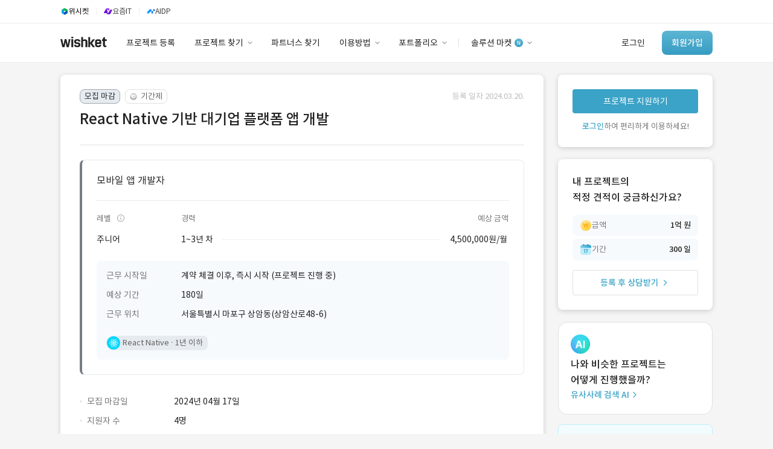

--- FILE ---
content_type: text/css
request_url: https://www.wishket.com/static/css/general/general.css?250602
body_size: 30990
content:
@font-face{font-family:"NotoSansKR";font-weight:700;src:url("/static/fonts/NotoSansKR-Bold.woff2") format("woff2"),url("/static/fonts/NotoSansKR-Bold.woff") format("woff"),url("/static/fonts/NotoSansKR-Bold.otf") format("opentype")}@font-face{font-family:"NotoSansKR";font-weight:500;src:url("/static/fonts/NotoSansKR-Medium.woff2") format("woff2"),url("/static/fonts/NotoSansKR-Medium.woff") format("woff"),url("/static/fonts/NotoSansKR-Medium.otf") format("opentype")}@font-face{font-family:"NotoSansKR";font-weight:400;src:url("/static/fonts/NotoSansKR-Regular.woff2") format("woff2"),url("/static/fonts/NotoSansKR-Regular.woff") format("woff"),url("/static/fonts/NotoSansKR-Regular.otf") format("opentype")}@font-face{font-family:"NotoSansKR";font-weight:300;src:url("/static/fonts/NotoSansKR-Light.woff2") format("woff2"),url("/static/fonts/NotoSansKR-Light.woff") format("woff"),url("/static/fonts/NotoSansKR-Light.otf") format("opentype")}@font-face{font-family:"NotoSansKR";font-weight:100;src:url("/static/fonts/NotoSansKR-Thin.woff2") format("woff2"),url("/static/fonts/NotoSansKR-Thin.woff") format("woff"),url("/static/fonts/NotoSansKR-Thin.otf") format("opentype")}ul{list-style:none}*{margin:0;padding:0;line-height:1;box-sizing:border-box}*:focus{outline:none}a{text-decoration:none;color:#212121}*{font-family:"NotoSansKR","Sans-serif";-webkit-font-smoothing:antialiased;-moz-osx-font-smoothing:grayscale;font-smoothing:antialiased}body{height:100%;background-color:#f5f5f5}html{height:100%}.title-1,.title-1-bold,.title-1-medium,.title-1-light{font-weight:700;font-size:48px;line-height:64px}.title-1-light{font-weight:300}.title-1-medium{font-weight:500}.title-1-bold{font-weight:700}.title-2,.title-2-bold,.title-2-medium,.title-2-light{font-size:32px;line-height:48px;font-weight:400}.title-2-light{font-weight:300}.title-2-medium{font-weight:500}.title-2-bold{font-weight:700}.subtitle-1,.subtitle-1-bold,footer.footer .footer-contact .footer-cs-tel,.subtitle-1-medium,.subtitle-1-light{font-size:24px;line-height:36px;font-weight:400}.subtitle-1-light{font-weight:300}.subtitle-1-medium{font-weight:500}.subtitle-1-bold,footer.footer .footer-contact .footer-cs-tel{font-weight:700}.subtitle-1-half,.subtitle-1-half-bold,.subtitle-1-half-medium,.subtitle-1-half-light{font-size:20px;line-height:30px;font-weight:400}.subtitle-1-half-light{font-weight:300}.subtitle-1-half-medium{font-weight:500}.subtitle-1-half-bold{font-weight:700}.subtitle-2,.subtitle-2-bold,.datepicker-panel>ul>li[data-view="years current"],.datepicker-panel>ul>li[data-view="year current"],.datepicker-panel>ul>li[data-view="month current"],.subtitle-2-medium,.subtitle-2-light{font-size:18px;line-height:28px;font-weight:400}.subtitle-2-light{font-weight:300}.subtitle-2-medium{font-weight:500}.subtitle-2-bold,.datepicker-panel>ul>li[data-view="years current"],.datepicker-panel>ul>li[data-view="year current"],.datepicker-panel>ul>li[data-view="month current"]{font-weight:700}.text-button-1,.btn-blg{font-size:18px;line-height:26px;font-weight:700}.body-1,.btn-11-24,.body-1-bold,.form-input-label,.btn-lg,.body-1-medium,.body-1-light{font-size:16px;line-height:26px;font-weight:400}.body-1-light{font-weight:300}.body-1-medium{font-weight:500}.body-1-bold,.form-input-label,.btn-lg{font-weight:700}.body-2,.wishket-process-guide .process-guide-box .process-guide-nav .process-btn-group .process-btn.history,.datepicker-panel>ul[data-view=days]>li,.main-string-input,.string-input input[type=text],.string-input input[type=number],.nice-select .option,.nice-select,.btn-action-chip,.btn-transparent,.btn-8-24,.btn-8-40,.btn-8-32,.btn-8-20,.btn-8-16,.btn-old-md,.btn-md,.btn-4-16,.btn-10-15,.body-2-bold,footer.footer .footer-menu-list .footer-menu-title,footer.footer .footer-service-menu-list .footer-service-menu .footer-service-menu-title,.body-2-medium,.wishket-process-guide .process-guide-box .process-guide-nav .process-btn-group .process-btn.active,.wishket-bg-card-tip .wishket-bg-card-tip-contents .tip-content .tip-content-box .tip-content-title,.body-2-light{font-size:14px;line-height:24px;font-weight:400}.body-2-light{font-weight:300}.body-2-medium,.wishket-process-guide .process-guide-box .process-guide-nav .process-btn-group .process-btn.active,.wishket-bg-card-tip .wishket-bg-card-tip-contents .tip-content .tip-content-box .tip-content-title{font-weight:500}.body-2-bold,footer.footer .footer-menu-list .footer-menu-title,footer.footer .footer-service-menu-list .footer-service-menu .footer-service-menu-title{font-weight:700}.body-3,.marketing-consent-modal .modal-content .modal-body table tbody tr td:first-child,.marketing-consent-modal .modal-content .modal-body table tbody tr td,.marketing-consent-modal .modal-content .modal-body p,.header-tooltip,.wishket-bg-card-tip .wishket-bg-card-tip-contents .tip-content .tip-content-box .tip-content-detail,.mini-string-input,.string-input .help-text,.tooltip-group .tooltip-text,.form-content-more-info .info-box .checkbox-subtext,footer.footer .footer-service-policy .footer-service-policy-item,footer.footer .footer-contact .footer-cs-info .footer-cs-item,footer.footer .footer-menu-list .footer-menu-item,footer.footer .footer-service-menu-list .footer-service-menu .footer-service-menu-item,.body-3-bold,.body-3-medium,.wishket-card .wishket-card-header .header-href,.wishket-bg-card-tip .wishket-bg-card-tip-footer a,.wishket-bg-card-tip .wishket-bg-card-tip-contents .tip-content-download .tip-content-download-box .tip-content-download-href,.wishket-bg-card-tip .wishket-bg-card-tip-contents .tip-content .tip-content-box .tip-content-href,.body-3-light{font-size:13px;line-height:20px;font-weight:400}.body-3-light{font-weight:300}.body-3-medium,.wishket-card .wishket-card-header .header-href,.wishket-bg-card-tip .wishket-bg-card-tip-footer a,.wishket-bg-card-tip .wishket-bg-card-tip-contents .tip-content-download .tip-content-download-box .tip-content-download-href,.wishket-bg-card-tip .wishket-bg-card-tip-contents .tip-content .tip-content-box .tip-content-href{font-weight:500}.body-3-bold{font-weight:700}.caption-1,.wishket-project-card .wishket-project-skills-tag-viewbox .skills-tag,.datepicker-panel>ul[data-view=week]>li,.datepicker-panel>ul[data-view=week]>li:hover,.btn-2-4,.tooltip,footer.footer .footer-company-info-item,footer.footer .footer-company-info .footer-company-info-copyright,footer.footer .footer-contact .footer-cs-info .footer-cs-subitem,.caption-1-bold,.caption-1-medium,.caption-1-light{font-size:12px;line-height:18px;font-weight:400}.caption-1-light{font-weight:300}.caption-1-medium{font-weight:500}.caption-1-bold{font-weight:700}.caption-2,.caption-2-bold,.caption-2-medium,.caption-2-light{font-size:11px;line-height:14px;font-weight:400}.caption-2-light{font-weight:300}.caption-2-medium{font-weight:500}.caption-2-bold{font-weight:700}.link-text{text-decoration:none;color:#3ba3c7;display:inline-block}.link-text.disabled{opacity:.4;cursor:not-allowed !important}.keep-word{word-break:keep-all}.no-size{font-size:0}.text200{color:#e0e0e0}.text300{color:#bdbdbd}.text400{color:#9e9e9e}.text500{color:#757575}.text600{color:#616161}.text700{color:#424242}.text800{color:#313131}.text900{color:#212121}.text000{color:#fff}.text-orange{color:#ff6b21}.text-client{color:#2e6baa}.text-partner{color:#00a878}.text-wishket{color:#3ba3c7}.text-white{color:#fff}.text-red{color:#e52929}.text-nowrap{white-space:nowrap}.text-right{text-align:right}.flex-box{display:flex;align-items:center}.flex-box.baseline{align-items:baseline}.flex-box.start{align-items:flex-start}.flex-box.space-between{justify-content:space-between}.flex-box.content-center{justify-content:center}.flex-box.wrap{flex-wrap:wrap}.flex-box.gap-8{gap:8px}.flex-box.gap-16{gap:16px}.flex-box.inline{display:inline-flex}.hide{display:none}.btn.blur{opacity:.2;cursor:default}.mt4{margin-top:4px}.mb12{margin-bottom:12px}.gaia{min-width:1080px;height:auto;min-height:70%}.gaia:after{content:" ";display:block;clear:both}.footer-margin-remover+footer.footer{margin-top:0}.footer-margin-remover+footer.footer .footer-service-menu-list{border-top:none}footer.footer{background-color:#f5f5f5;margin-top:64px}footer.footer .container{padding:0 0 40px}footer.footer a{text-decoration:none}footer.footer a:hover{text-decoration-line:underline}footer.footer .footer-main{padding-bottom:32px;margin-top:32px}footer.footer .footer-main:after{display:table;content:"";clear:both}footer.footer .footer-service-menu-list{display:flex;align-items:center;padding:16px 0px;border-bottom:1px solid #e0e0e0;border-top:1px solid #e0e0e0;justify-content:space-between}footer.footer .footer-service-menu-list .footer-service-menu{display:flex}footer.footer .footer-service-menu-list .footer-service-menu .footer-service-menu-title{color:#616161;width:99px;margin-right:16px}footer.footer .footer-service-menu-list .footer-service-menu .footer-service-menu-item{color:#616161;display:flex;align-items:center;margin-right:16px;gap:4px}footer.footer .footer-menu-list{float:left;width:185px}footer.footer .footer-menu-list .footer-menu-title{color:#616161;margin-bottom:12px;gap:4px}footer.footer .footer-menu-list a.footer-menu-title{display:flex;align-items:center}footer.footer .footer-menu-list a.footer-menu-title.link-title:after{content:"";display:inline-block;background-size:12px 12px;margin-left:2px;height:12px;width:12px;background-image:url("/static/renewal/img/global/btn-icon-footer-go-xs-normal.png");background-image:-webkit-image-set(url("/static/renewal/img/global/btn-icon-footer-go-xs-normal.png") 1x, url("/static/renewal/img/global/btn-icon-footer-go-xs-normal@2x.png") 2x, url("/static/renewal/img/global/btn-icon-footer-go-xs-normal@3x.png") 3x)}footer.footer .footer-menu-list .footer-menu-item{display:block;color:#616161}footer.footer .footer-menu-list .footer-menu-item+.footer-menu-item{margin-top:8px}footer.footer .footer-contact{width:292px;margin-right:48px;float:left}footer.footer .footer-contact .footer-menu-title{margin-bottom:4px}footer.footer .footer-contact .footer-cs-tel{color:#616161}footer.footer .footer-contact .footer-cs-tel:hover{text-decoration:none !important}footer.footer .footer-contact .footer-cs-info{margin-top:8px}footer.footer .footer-contact .footer-cs-info .footer-cs-item{display:inline-block;color:#616161}footer.footer .footer-contact .footer-cs-info .footer-cs-item.email{margin-top:4px}footer.footer .footer-contact .footer-cs-info .footer-cs-subitem{display:inline-block;color:#9e9e9e;margin-left:6px}footer.footer .footer-service-policy{display:inline-flex;align-items:center;margin-top:8px}footer.footer .footer-service-policy .footer-service-policy-item{color:#616161}footer.footer .footer-service-policy .divider{margin:0px 12px;width:1px;height:13px;background-color:#e0e0e0}footer.footer .footer-company-info-sns{display:flex;float:right;align-items:center}footer.footer .footer-company-info-sns .sns-icon{display:inline-block;border:1.2px solid #e0e0e0;padding:7px;border-radius:32px;height:32px;width:32px;box-sizing:border-box}footer.footer .footer-company-info-sns .sns-icon:hover{background-color:#eee;cursor:pointer}footer.footer .footer-company-info-sns a+a{margin-left:16px}footer.footer .footer-company-info{display:grid;grid-gap:4px;padding-top:12px}footer.footer .footer-company-info .footer-company-info-list{display:flex;align-items:center}footer.footer .footer-company-info .footer-company-info-list .divider{width:1px;height:12px;background-color:#e0e0e0;margin:0px 8px}footer.footer .footer-company-info .footer-company-info-copyright{margin-top:12px;color:#9e9e9e}footer.footer .footer-company-info-item{color:#9e9e9e}.form .form-center-actions{text-align:center}.form-group-light{display:block;margin-bottom:48px}.form-group-light:last-child{margin-bottom:0}.form-group-light .form-group-title{display:block}.form-group-light .form-group-title .required{color:#ff6b21;font-weight:bold}.form-group-light .form-group-title+.form-group-title{margin-top:16px}.form-group-light .form-group-guide{margin-bottom:24px}.form-group-light .form-group-guide-list{margin-bottom:24px}.form-group-light .form-group-guide-list .form-group-guide-item{position:relative}.form-group-light .form-group-guide-list .form-group-guide-item p{margin-left:20px}.form-group-light .form-group-guide-list .form-group-guide-item img{position:absolute;top:5px;left:0}.form-group-light .form-group-guide-box{background-color:#f7fafc;display:flex;padding:16px 18px;align-items:center;gap:8px;border-radius:8px}.form-group-light .form-group-guide-box .input-checkbox{display:none}.form-group-light .form-group-guide-box .input-checkbox+label{cursor:pointer}.form-group-light .form-group-guide-box .input-checkbox+label:before{content:"";display:inline-block;margin:0 8px 2px 0;background-size:16px 16px;height:16px;width:16px;vertical-align:middle}.form-group-light .form-group-guide-box .input-checkbox:checked+label:before{background-image:url("/static/renewal/img/project/submit/checkbox-checked.svg")}.form-group-light .form-group-guide-box .input-checkbox:not(:checked)+label:before{background-image:url("/static/renewal/img/project/submit/checkbox-unchecked.svg")}.form-group-light .form-group-title+.form-content{margin-top:16px}.form-group-light .form-group-title+.form-sub-group{margin-top:12px}.form-group-light .form-sub-group{margin-bottom:24px}.form-group-light .form-sub-group .form-sub-group-title .required{color:#ff6b21;font-weight:bold}.form-group-light .form-sub-group:last-child{margin-bottom:0}.form-group-light .form-group-title .label-inline-tooltip{display:inline-block;margin-left:8px;vertical-align:middle}.form-group-light .info-group{display:flex;align-items:center;margin:8px 0 12px;padding:12px}.form-group-light .info-group.client{background-color:#f5f9ff}.form-group-light .info-group .left-img{margin-right:4px}.form-group{display:block;margin-bottom:64px}.form-group .form-input-guide{margin-top:-8px;color:#616161;margin-bottom:32px}.form-input-section .simple-divider{border:none;border-top:1px solid #e0e0e0}.form-input-section .form-input-section-divider{text-align:center;height:20px;position:relative}.form-input-section .form-input-section-divider hr{position:absolute;top:10px;width:100%;border:none;border-bottom:1px solid #e0e0e0}.form-input-section .form-input-section-divider .divider-line-title{position:absolute;display:inline-block;padding:0 12px;top:0;background-color:#fff;margin:0 auto 0}.form-input-with-detail-guide+.form-input-detail-guide{position:relative;margin-top:8px}.form-input-with-detail-guide+.form-input-detail-guide .form-guide-left{margin-left:13px}.form-input-with-detail-guide+.form-input-detail-guide .form-guide-right{position:absolute;right:13px;top:0;text-align:right}.form-content .form-horizontal-divider{display:inline-block}.form-content .option-checkbox.disabled{pointer-events:none}.form-content i .wishket-label-input.disabled{opacity:.4}.form-content #text-unit{opacity:1}.form-content #pickerInRadio{margin-bottom:16px}.form-content #pickerInRadio .radio-client{vertical-align:text-top}.form-content #inlineDatePicker{display:inline-block}.form-content .addon-input-wrap{padding:8px;border-radius:4px;background-color:#f5f5f5;width:min-content}.form-content .addon-input-wrap .w64{width:64px;min-width:64px}.form-content .addon-input-wrap .w66{width:66px}.form-content .addon-input-wrap .w80{width:80px;min-width:80px !important}.form-content .addon-input-wrap .w100{width:100px;min-width:100px !important}.form-content .addon-input-wrap .addon-input-section:not(:first-child){margin-top:8px}.form-content .addon-input-wrap .addon-input-section .addon-input-manage-box{margin-left:24px;position:absolute;left:100%;top:6px}.form-content .addon-input-wrap .addon-input-section .addon-input-manage-box .addon-input-remove-button-box{margin-right:8px}.form-content .addon-input-wrap .addon-input-section:only-child .addon-input-remove-button-box{display:none}.form-content .addon-input-wrap .addon-input-section:not(:last-of-type) .addon-input-add-button-box{display:none}.form-content .vertical-line{margin:0 16px 0 12px;width:4px;align-self:stretch;border-radius:2px;background-color:#e0e0e0}.form-content span.required{color:#ff6b21;font-weight:bold}.form-content-more-info{margin-top:16px;padding-left:13px}.form-content-more-info .info-title{cursor:pointer}.form-content-more-info .info-title .info-title-icon{margin-top:2px;position:absolute}.form-content-more-info .info-title *::-ms-backdrop,.form-content-more-info .info-title .info-title-icon{margin-top:2px}@supports(-ms-ime-align: auto){.form-content-more-info .info-title .info-title-icon{margin-top:2px}}.form-content-more-info .info-title .info-title-text{color:#3ba3c7;padding-left:30px}.form-content-more-info .info-title .info-title-on{color:#616161}.form-content-more-info .info-box{display:none;background-color:#f7fafc;padding:12px;border-radius:4px}.form-content-more-info .info-box .checkbox-label-icon{position:absolute;margin-top:5px;margin-left:4px;padding-bottom:2px}.form-content-more-info .info-box .checkbox-subtext{padding-left:30px;color:#616161}.form-content-more-info .info-box:hover{cursor:pointer;-ms-user-select:none;-moz-user-select:-moz-none;-khtml-user-select:none;-webkit-user-select:none;user-select:none}.form-content-more-info .info-box:hover .arrow{border:1px solid #2e6baa}.form-content-more-info .input-text-box{width:256px;padding:8px;margin-left:14px;background-color:#f5f5f5}.form-content-more-info .input-text-box #text-unit{opacity:1}.label-input-client.has-error>.guide-error-text,.label-input-wishket.has-error>.guide-error-text,.label-input-partner.has-error>.guide-error-text{margin-top:8px;padding-left:13px;color:#e52929}.form-input-warning-guide{position:relative}.form-input-warning-guide .form-input-warning-icon{left:0;top:3px;position:absolute}.form-input-warning-guide .warning-text{margin-left:28px;color:#ff6b21}.indented-form-group{border-left:4px solid #e0e0e0;margin-left:13px;padding-left:16px}.indented-form-group .indent-form-group-guide{margin-bottom:16px}.rel-box{position:relative}.recommend-box{display:inline-flex;flex-wrap:wrap;margin-bottom:-8px}.recommend-box .recommend-tag{padding:2px 12px;background-color:#eee;border-radius:12px;margin-right:8px;margin-bottom:8px}.recommend-box .recommend-tag:hover{background-color:#e0e0e0;cursor:pointer}header.nav-client-applicant{margin:0 0 8px 0}header.nav-client-applicant .nav-main{background:#383d47;height:50px}header.nav-client-applicant .nav-main .nav-content{width:1280px;margin:0 auto;padding:13px 0}header.nav-client-applicant .nav-main .nav-content a{color:#fff}header.nav-client-applicant .nav-main .nav-content a span{margin:0 0 0 8px}header.nav-client-applicant .nav-sub{background:#fff;height:54px;box-shadow:0 1px 0 0 #e0e0e0}header.nav-client-applicant .nav-sub .nav-content{width:1280px;margin:0 auto;padding:15px 0}header.nav-client-applicant .nav-sub .nav-content .left-nav-sub{float:left}header.nav-client-applicant .nav-sub .nav-content .right-nav-sub{float:right}header.nav-client-applicant .nav-sub .nav-content .right-nav-sub .applicant-process{display:inline-block;margin:0 10px 0 0;color:#bdbdbd}header.nav-client-applicant .nav-sub .nav-content .right-nav-sub .applicant-process div{display:inline-block}header.nav-client-applicant .nav-sub .nav-content .right-nav-sub .applicant-process .process-img{float:left;width:21px;height:24px;margin:0 8px 0 0;background-position:0 1.5px;background-repeat:no-repeat}header.nav-client-applicant .nav-sub .nav-content .right-nav-sub .applicant-process .img-1{background-image:url("/static/renewal/img/client/counselling/process-1.png")}header.nav-client-applicant .nav-sub .nav-content .right-nav-sub .applicant-process .img-2{background-image:url("/static/renewal/img/client/counselling/process-2.png")}header.nav-client-applicant .nav-sub .nav-content .right-nav-sub .applicant-process .img-3{background-image:url("/static/renewal/img/client/counselling/process-3.png")}header.nav-client-applicant .nav-sub .nav-content .right-nav-sub .applicant-process.active{color:#212121}header.nav-client-applicant .nav-sub .nav-content .right-nav-sub .applicant-process.active .img-1{background-image:url("/static/renewal/img/client/counselling/process-1-active.png")}header.nav-client-applicant .nav-sub .nav-content .right-nav-sub .applicant-process.active .img-2{background-image:url("/static/renewal/img/client/counselling/process-2-active.png")}header.nav-client-applicant .nav-sub .nav-content .right-nav-sub .applicant-process.active .img-3{background-image:url("/static/renewal/img/client/counselling/process-3.png")}header.nav-client-applicant .nav-sub .nav-content .right-nav-sub .applicant-process i{margin:0 0 0 12px}.guide-block-textarea textarea{border:1px solid #e0e0e0;border-radius:4px;background-color:#fff}.message-box{margin-top:24px}.message-box .container .message{padding:13px 0;border-radius:4px;position:relative}.message-box .container .message .message-type-icon{position:absolute;top:16px;left:17px}.message-box .container .message .message-close-icon{position:absolute;top:16px;right:17px;cursor:pointer}.message-box .container .message .message-body{padding-left:45px;padding-right:45px}.message-box .container .message.error{background-color:#ffe8e8;border:1px solid #ffc9c9}.message-box .container .message.info{background-color:#e8faff;border:1px solid #bfedfa}.message-box .container .message.warning{background-color:#fff0e8;border:1px solid #ffd6bf}.message-box .container .message.success.client{background-color:#e3edfa;border:1px solid #ccdbed}.message-box .container .message.success.partners{background-color:#ebfff9;border:1px solid #c4ede1}.message-box .container .message.success{background-color:#e8faff;border:1px solid #bfedfa}.inside-alert{border-radius:4px;border-width:1px;border-style:solid;position:relative}.inside-alert .icon-box{position:absolute;margin:-1px 0 -1px -1px;border-top-left-radius:4px;border-bottom-left-radius:4px;width:48px;padding-left:16px;padding-top:15px;left:0;bottom:0;top:0}.inside-alert .text-box{margin-left:48px;color:#616161;padding:13px 16px}.inside-alert.info-alert{background-color:#f2fcff;border-color:#bfedfa}.inside-alert.info-alert .icon-box{background-color:#5db6d4}.inside-alert.warning-alert{background-color:#fff9f5;border-color:#ffd6bf}.inside-alert.warning-alert .icon-box{background-color:#ff8547}.alert-icon{position:absolute;left:17px;top:15px;width:18px;height:18px;background-size:18px;background-repeat:no-repeat}.alert-icon.icon-warning{background-image:url("/static/renewal/img/component/message/alert_icon_warning.png")}.alert-icon.icon-info{background-image:url("/static/renewal/img/global/alert-icon-info.png");background-image:-webkit-image-set(url("/static/renewal/img/global/alert-icon-info.png") 1x, url("/static/renewal/img/global/alert-icon-info@2x.png") 2x, url("/static/renewal/img/global/alert-icon-info@3x.png") 3x)}.alert-box-basic{position:relative;padding:16px 12px 16px 42px;border-radius:4px;border:solid 1px #bfedfa;background-color:#f2fcff}.alert-box-basic .alert-icon{left:16px;top:20px}.alert-box-basic .inner-box{margin-top:8px;padding:12px;border-radius:4px;border:solid 1px #bfedfa;background-color:#fff}.alert-box-basic .info-item+.info-item{margin-top:4px}.row-with-icon{position:relative}.row-with-icon .row-icon{position:absolute;left:0;top:3px}.row-with-icon .row-text{margin-left:26px}.tooltip-group{position:relative}.tooltip-group .tooltip-hover,.tooltip-group .tooltip-click{cursor:pointer}.tooltip-group:hover .tooltip-text{visibility:visible;opacity:1}.tooltip-group .tooltip-text{margin-top:-50%;margin-left:10px;border-radius:4px;border:1px solid #e0e0e0;visibility:hidden;background-color:#fff;padding:24px;position:absolute;left:125%;z-index:300;box-shadow:0 2px 8px 0 rgba(0,0,0,.16);opacity:0;word-break:keep-all}.tooltip-group .tooltip-text.tooltip-text-left{right:25px;left:inherit}.tooltip-group .tooltip-text:after{content:"";position:absolute;top:50%;right:100%}.tooltip-group .tooltip-text .tooltip-inner-box{border-top:1px solid #e0e0e0;margin:0 -25px -25px;padding:25px;background-color:#fafafa}.tooltip-cover{display:none;position:absolute;top:0;left:0;right:0;min-height:100%;background:rgba(0,0,0,0)}.tooltip-cover .event-tooltip{position:absolute;padding:25px;color:#616161;background:#fff;box-shadow:0 0 4px 0 rgba(0,0,0,.3);border-radius:4px}.tooltip{padding:12px;color:#616161;background:#fff;box-shadow:0 0 4px 0 rgba(0,0,0,.3);border-radius:4px}.page-tooltip{position:absolute;top:100px;left:50%}.page-tooltip .tooltip-anchor{width:100%;text-align:center;height:8px}.page-tooltip .tooltip-anchor img{vertical-align:top}.page-tooltip .tooltip-body{position:relative;padding:12px 40px 12px 24px}.page-tooltip .tooltip-body img{cursor:pointer;top:16px;right:16px;position:absolute}.page-tooltip.login-tooltip .tooltip-body{background-color:#2e6baa;border-radius:4px;border:none}.page-tooltip.project-submit-tooltip{top:-14px;left:auto}.page-tooltip.project-submit-tooltip .tooltip-anchor{text-align:right;padding-right:90px}.page-tooltip.project-submit-tooltip .tooltip-anchor img{position:relative;margin-top:-1px}.page-tooltip.project-submit-tooltip .tooltip-body{background-color:#fff;border-radius:100px;padding:4px 12px;box-shadow:0 1px 4px 0 rgba(0,0,0,.16);border:solid 1px #a6bfde}.page-tooltip.project-submit-tooltip .tooltip-body img{cursor:default;top:8px;right:auto;position:absolute}.page-tooltip.project-submit-tooltip .tooltip-body p{padding-left:16px}.page-tooltip.project-submit-tooltip .tooltip-body p span{color:#2e6baa}.btn-group:after{content:"";display:block;clear:both}.btn-center-block{text-align:center}.btn-center-block .btn-icon{vertical-align:middle;margin-top:-5px;margin-right:16px}.btn-block{width:100%;text-align:center}.btn{cursor:pointer;display:inline-block;text-align:center;white-space:nowrap;vertical-align:middle;user-select:none;border-radius:4px;border:none}.btn.btn-radius2{border-radius:2px}.btn.btn-radius8{border-radius:8px}.btn .badge{display:inline-block;min-width:10px;margin-left:8px;height:16px;padding:1px 7px 3px 7px;border-radius:8px;white-space:nowrap;position:relative;top:-1px}@media screen and (min-width: 0 \0 ){.btn .badge{padding:0px 7px}}@supports(-ms-ime-align: auto){.btn .badge{padding:0px 7px}}.btn .badge-client{color:#446eab;background-color:#fff}.btn .badge-partner{color:#07b481;background-color:#fff}.btn-text{text-decoration:underline}.btn-right{float:right}.btn-left{float:left}.btn-2-4{padding:2px 4px}.btn-10-15{padding:10px 15px}.btn-4-16{padding:4px 16px}.btn-md{padding:6px 13px}.btn-old-md{padding:4px 13px}.btn-8-16{padding:8px 16px}.btn-8-20{padding:8px 20px}.btn-8-32{padding:8px 32px}.btn-8-40{padding:8px 40px}.btn-8-24{padding:8px 24px}.btn-11-24{padding:11px 24px}.btn-lg{font-weight:normal;border-radius:4px;padding:11px 24px}.btn-blg{font-weight:normal;border-radius:4px;padding:16px 32px}.btn-wishket{background-color:#2099bb;color:#fff;border:#2099bb}.btn-wishket:disabled{background-color:#bfedfa;border-color:#bfedfa;cursor:default}.btn-orange{background-color:#ff6b21;color:#fff}.btn-white{border:1px solid #e0e0e0;background-color:#fff;color:#616161}.btn-white:disabled{cursor:default;opacity:.4}.btn-white-wishket{background-color:#fff;color:#2099bb}.btn-white-wishket-border{border:1px solid #e0e0e0;background-color:#fff;color:#2099bb}.btn-white-wishket-border:disabled{color:#bfedfa}.btn-indigo{background-color:#383d47;color:#fff}.btn-gray{background-color:#a1a6ad;color:#fff}.btn-gray:disabled{background-color:#ccd1d6;border-color:#ccd1d6;cursor:default}.btn-partner,.btn-partner-not-active{background-color:#00a878;color:#fff;border:#00a878}.btn-partner:disabled,.btn-partner-not-active:disabled{background-color:#c4ede1;border-color:#c4ede1;cursor:default}.btn-client,.btn-client-not-active{background-color:#2e6baa;color:#fff;border:#2e6baa}.btn-client:disabled,.btn-client-not-active:disabled{background-color:#ccdbed;border-color:#ccdbed;cursor:default}.btn-client-not-active{cursor:not-allowed;pointer-events:none;opacity:.2}.btn-partner-not-active{cursor:not-allowed;pointer-events:none;opacity:.2}.btn-small-radius{border-radius:2px}.btn-pure-text{cursor:pointer}.btn-img-only{cursor:pointer;vertical-align:middle;padding:9px;border-radius:4px;border:1px solid #e0e0e0;background-color:#fff}.btn-img-only .status-on{display:none}.btn-img-only.active .status-off{display:none}.btn-transparent{text-decoration:none;display:inline-block;vertical-align:middle;cursor:pointer}.btn-transparent img{vertical-align:top;margin-right:4px;margin-top:3px}.btn-transparent.active{color:#3ba3c7}.btn-action-chip{cursor:pointer;border-radius:18px;border:1px solid #e0e0e0;background-color:#fff;padding:6px 12px;position:relative}.btn-action-chip img{vertical-align:top;margin-right:4px;margin-top:3px}.btn-action-chip.active{border:2px solid #3ba3c7;padding:5px 11px;background-color:#f2fcff;color:#3ba3c7}.btn-action-chip.active:hover{border:2px solid #3ba3c7;padding:5px 11px}.btn-action-chip .tooltip-word{display:none}.btn-action-chip:hover{border:1px solid #80c7de}.container-free::after{content:"";display:table;clear:both}.container{width:1080px;margin:0 auto}.container::after{content:"";display:table;clear:both}.container-1280{width:1280px;margin:0 auto}.container-1280::after{content:"";display:table;clear:both}input[type=number]::-webkit-inner-spin-button,input[type=number]::-webkit-outer-spin-button{-webkit-appearance:none;margin:0}input[type=number]{-moz-appearance:textfield}.input-user-usage-variation.client-input:hover,.client-input.wishket-textarea:hover,.client-input.main-string-input:hover,.client-input.mini-string-input:hover,.string-input input.client-input[type=text]:hover,.string-input input.client-input[type=number]:hover,.client-input.select-card-wide:hover,.input-user-usage-variation.client-input:focus,.client-input.wishket-textarea:focus,.client-input.main-string-input:focus,.client-input.mini-string-input:focus,.string-input input.client-input[type=text]:focus,.string-input input.client-input[type=number]:focus,.client-input.select-card-wide:focus{border:1px solid #2e6baa}.input-user-usage-variation.partner-input:hover,.partner-input.wishket-textarea:hover,.partner-input.main-string-input:hover,.partner-input.mini-string-input:hover,.string-input input.partner-input[type=text]:hover,.string-input input.partner-input[type=number]:hover,.partner-input.select-card-wide:hover,.input-user-usage-variation.partner-input:focus,.partner-input.wishket-textarea:focus,.partner-input.main-string-input:focus,.partner-input.mini-string-input:focus,.string-input input.partner-input[type=text]:focus,.string-input input.partner-input[type=number]:focus,.partner-input.select-card-wide:focus{border:1px solid #00a878}.input-user-usage-variation.wishket-input:hover,.wishket-input.wishket-textarea:hover,.wishket-input.main-string-input:hover,.wishket-input.mini-string-input:hover,.string-input input.wishket-input[type=text]:hover,.string-input input.wishket-input[type=number]:hover,.wishket-input.select-card-wide:hover,.input-user-usage-variation.wishket-input:focus,.wishket-input.wishket-textarea:focus,.wishket-input.main-string-input:focus,.wishket-input.mini-string-input:focus,.string-input input.wishket-input[type=text]:focus,.string-input input.wishket-input[type=number]:focus,.wishket-input.select-card-wide:focus{border:1px solid #3ba3c7}.select-card{cursor:pointer;border-radius:4px;border:1px solid #e0e0e0;background-color:#fff;padding:24px 0;display:inline-block;position:relative}.select-card .select-card-content{text-align:center;color:#212121}.select-card .select-card-title{text-align:center}.select-card .select-card-img{margin-bottom:8px;text-align:center;width:60px;height:60px}.select-card .inherit-select-card-img{display:inline-block}.select-card .active-select-card-img{display:none}.select-card.disabled{border:1px solid #e0e0e0;background-color:#f5f5f5;cursor:not-allowed}.select-card.disabled .input-replacer{cursor:not-allowed}.select-card.checked .inherit-select-card-img{display:none}.select-card.checked .active-select-card-img{display:inline-block}.select-card.partner-input:hover{border:1px solid #00a878}.select-card.client-input:hover{border:1px solid #2e6baa}.select-card.wishket-input:hover{border:1px solid #3ba3c7}.select-card.partner-input.disabled:hover,.select-card.client-input.disabled:hover,.select-card.wishket-input.disabled:hover{border:1px solid #e0e0e0;background-color:#f5f5f5;cursor:not-allowed}.select-card.partner-input.checked{border:1px solid #00a878;background-color:#f5fffc}.select-card.client-input.checked{border:1px solid #2e6baa;background-color:#f5f9ff}.select-card.wishket-input.checked{border:1px solid #3ba3c7;background-color:#f2fcff}.select-card .input-replacer{cursor:pointer;position:absolute;left:16px;top:16px;width:16px;height:16px;padding:0;background-size:16px 16px}.select-card input[type=checkbox],.select-card input[type=radio]{border-radius:50%;display:none;position:absolute;left:16px;top:16px}.select-card.disabled input[type=checkbox]+.input-replacer{background:url("/static/mobile/img/component/input_checkbox_dim.png") no-repeat !important}.select-card.disabled input[type=radio]+.input-replacer{background:url("/static/mobile/img/component/input_radio_dim.png") no-repeat !important}.select-card.partner-input input[type=checkbox]+.input-replacer{background:url("/static/renewal/img/component/input_checkbox_off.png") no-repeat}.select-card.partner-input input[type=checkbox]:checked+.input-replacer{background:url("/static/renewal/img/component/input_checkbox_on.png") no-repeat}.select-card.partner-input input[type=radio]+.input-replacer{background:url("/static/renewal/img/component/input_radio_off.png") no-repeat}.select-card.partner-input input[type=radio]:checked+.input-replacer{background:url("/static/renewal/img/component/input_radio_on.png") no-repeat}.select-card.client-input input[type=checkbox]+.input-replacer{background:url("/static/renewal/img/component/input_checkbox_off.png") no-repeat}.select-card.client-input input[type=checkbox]:checked+.input-replacer{background:url("/static/renewal/img/component/input_checkbox_on_c.png") no-repeat}.select-card.client-input input[type=radio]+.input-replacer{background:url("/static/renewal/img/component/input/input_radio_dim.svg") no-repeat}.select-card.client-input input[type=radio]:checked+.input-replacer{background:url("/static/renewal/img/component/input/input_radio_on_c.svg") no-repeat}.select-card.wishket-input input[type=checkbox]+.input-replacer{background:url("/static/renewal/img/component/input_checkbox_off.png") no-repeat;background-image:-webkit-image-set(url("/static/renewal/img/component/input_radio_off.png") 1x, url("/static/renewal/img/component/input_radio_off@2x.png") 2x)}.select-card.wishket-input input[type=checkbox]:checked+.input-replacer{background:url("/static/renewal/img/component/input_checkbox_on_w.png") no-repeat;background-image:-webkit-image-set(url("/static/renewal/img/component/input_radio_on_w.png") 1x, url("/static/renewal/img/component/input_radio_on_w@2x.png") 2x)}.select-card.wishket-input input[type=radio]+.input-replacer{background:url("/static/renewal/img/component/input/input_radio_dim.svg") no-repeat}.select-card.wishket-input input[type=radio]:checked+.input-replacer{background:url("/static/renewal/img/component/input/input_radio_on_w.svg") no-repeat}.select-card-wide{cursor:pointer;border-radius:4px;position:relative;border:1px solid #e0e0e0;background-color:#fff;padding:17px 0;display:block}.select-card-wide .select-card-content{text-align:left;padding-left:45px;width:100%;display:inline-block}.select-card-wide .select-card-content:after{content:" ";display:table;line-height:0}.select-card-wide+.select-card-wide{margin-top:16px}.select-card-wide:after{content:" ";display:table;line-height:0}.select-card-wide .select-card-subtitle{color:#616161;margin-left:72px}.select-card-wide .select-card-title{color:#212121;margin-top:8px;margin-left:72px}.select-card-wide .select-card-img{display:inline-block;float:left;text-align:center;width:60px;height:60px}.select-card-wide .inherit-select-card-img{display:inline-block}.select-card-wide .active-select-card-img{display:none}.select-card-wide.checked .inherit-select-card-img{display:none}.select-card-wide.checked .active-select-card-img{display:inline-block}.select-card-wide.disabled{border:1px solid #e0e0e0;background-color:#f5f5f5;cursor:not-allowed}.select-card-wide.disabled .input-replacer{cursor:not-allowed}.select-card-wide.partner-input:hover{border:1px solid #00a878}.select-card-wide.client-input:hover{border:1px solid #2e6baa}.select-card-wide.wishket-input:hover{border:1px solid #3ba3c7}.select-card-wide.partner-input.disabled:hover,.select-card-wide.client-input.disabled:hover,.select-card-wide.wishket-input.disabled:hover{border:1px solid #e0e0e0;background-color:#f5f5f5;cursor:not-allowed}.select-card-wide.partner-input.checked{border:1px solid #00a878;background-color:#f5fffc}.select-card-wide.client-input.checked{border:1px solid #2e6baa;background-color:#f5f9ff}.select-card-wide.wishket-input.checked{border:1px solid #3ba3c7;background-color:#f2fcff}.select-card-wide .input-replacer{position:absolute;cursor:pointer;left:16px;top:50%;margin-top:-8px;width:16px;height:16px;padding:0;background-size:16px 16px}.select-card-wide input[type=checkbox],.select-card-wide input[type=radio]{border-radius:50%;position:absolute;display:none;left:16px;top:50%;margin-top:-8px}.select-card-wide input[type=checkbox]+.input-replacer{background:url("/static/renewal/img/component/input_checkbox_off.png") no-repeat}.select-card-wide input[type=checkbox]:checked+.input-replacer{background:url("/static/renewal/img/component/input_checkbox_on.png") no-repeat}.select-card-wide input[type=radio]+.input-replacer{background:url("/static/renewal/img/component/input_radio_off.png") no-repeat}.select-card-wide input[type=radio]:checked+.input-replacer{background:url("/static/renewal/img/component/input_radio_on.png") no-repeat}.select-card-medium{cursor:pointer;border-radius:4px;border:1px solid #e0e0e0;background-color:#fff;display:inline-block;padding:16px 16px 24px;position:relative;width:320px;height:190px}.select-card-medium .select-card-content{text-align:center;color:#212121}.select-card-medium .select-card-title{text-align:center}.select-card-medium .select-card-img{margin:8px 0px;text-align:center;width:60px;height:60px}.select-card-medium .inherit-select-card-img{display:inline-block}.select-card-medium .active-select-card-img{display:none}.select-card-medium.disabled{border:1px solid #e0e0e0;background-color:#f5f5f5;cursor:not-allowed}.select-card-medium.disabled .input-replacer{cursor:not-allowed}.select-card-medium.checked .inherit-select-card-img{display:none}.select-card-medium.checked .active-select-card-img{display:inline-block}.select-card-medium.partner-input:hover{border:1px solid #00a878}.select-card-medium.client-input:hover{border:1px solid #2e6baa}.select-card-medium.wishket-input:hover{border:1px solid #3ba3c7}.select-card-medium.partner-input.disabled:hover,.select-card-medium.client-input.disabled:hover,.select-card-medium.wishket-input.disabled:hover{border:1px solid #e0e0e0;background-color:#f5f5f5;cursor:not-allowed}.select-card-medium.partner-input.checked{border:1px solid #00a878;background-color:#f5fffc}.select-card-medium.client-input.checked{border:1px solid #2e6baa;background-color:#f5f9ff}.select-card-medium.wishket-input.checked{border:1px solid #3ba3c7;background-color:#f2fcff}.select-card-medium .input-replacer{cursor:pointer;position:absolute;left:16px;top:16px;width:16px;height:16px;padding:0;background-size:16px 16px}.select-card-medium input[type=checkbox],.select-card-medium input[type=radio]{border-radius:50%;display:none;position:absolute;left:16px;top:16px}.select-card-medium.disabled input[type=checkbox]+.input-replacer{background:url("/static/mobile/img/component/input_checkbox_dim.png") no-repeat !important}.select-card-medium.disabled input[type=radio]+.input-replacer{background:url("/static/mobile/img/component/input_radio_dim.png") no-repeat !important}.select-card-medium.partner-input input[type=checkbox]+.input-replacer{background:url("/static/renewal/img/component/input_checkbox_off.png") no-repeat}.select-card-medium.partner-input input[type=checkbox]:checked+.input-replacer{background:url("/static/renewal/img/component/input_checkbox_on.png") no-repeat}.select-card-medium.partner-input input[type=radio]+.input-replacer{background:url("/static/renewal/img/component/input_radio_off.png") no-repeat}.select-card-medium.partner-input input[type=radio]:checked+.input-replacer{background:url("/static/renewal/img/component/input_radio_on.png") no-repeat}.select-card-medium.client-input input[type=checkbox]+.input-replacer{background:url("/static/renewal/img/component/input_checkbox_off.png") no-repeat}.select-card-medium.client-input input[type=checkbox]:checked+.input-replacer{background:url("/static/renewal/img/component/input_checkbox_on_c.png") no-repeat}.select-card-medium.client-input input[type=radio]+.input-replacer{background:url("/static/renewal/img/component/input_radio_off.png") no-repeat}.select-card-medium.client-input input[type=radio]:checked+.input-replacer{background:url("/static/renewal/img/component/input_radio_on_c.png") no-repeat}.select-card-medium.wishket-input input[type=checkbox]+.input-replacer{background:url("/static/renewal/img/component/input_checkbox_off.png") no-repeat;background-image:-webkit-image-set(url("/static/renewal/img/component/input_radio_off.png") 1x, url("/static/renewal/img/component/input_radio_off@2x.png") 2x)}.select-card-medium.wishket-input input[type=checkbox]:checked+.input-replacer{background:url("/static/renewal/img/component/input_checkbox_on_w.png") no-repeat;background-image:-webkit-image-set(url("/static/renewal/img/component/input_radio_on_w.png") 1x, url("/static/renewal/img/component/input_radio_on_w@2x.png") 2x)}.select-card-medium.wishket-input input[type=radio]+.input-replacer{background:url("/static/renewal/img/component/input_radio_off.png") no-repeat;background-image:-webkit-image-set(url("/static/renewal/img/component/input_radio_off.png") 1x, url("/static/renewal/img/component/input_radio_off@2x.png") 2x)}.select-card-medium.wishket-input input[type=radio]:checked+.input-replacer{background:url("/static/renewal/img/component/input_radio_on_w.png") no-repeat;background-image:-webkit-image-set(url("/static/renewal/img/component/input_radio_on_w.png") 1x, url("/static/renewal/img/component/input_radio_on_w@2x.png") 2x)}.custom-select{display:none}.nice-select{-webkit-tap-highlight-color:rgba(0,0,0,0);background-color:#fff;border-radius:4px;border:solid 1px #e0e0e0;clear:both;cursor:pointer;color:#616161;display:block;outline:none;padding:9px 17px;position:relative;text-align:left !important;transition:all .2s ease-in-out;user-select:none;white-space:nowrap;width:auto}.nice-select .current{color:#616161}.nice-select:after{border-bottom:2px solid #9e9e9e;border-right:2px solid #9e9e9e;content:"";display:block;height:8px;width:8px;margin-top:-7px;pointer-events:none;position:absolute;right:16px;border-radius:1px;top:50%;transform-origin:66% 66%;transform:rotate(45deg);transition:all .15s ease-in-out}.nice-select.disabled:after{opacity:.4}.nice-select.open{border-bottom-left-radius:0;border-bottom-right-radius:0}.nice-select.open:after{transform:rotate(-135deg)}.nice-select.open .list{opacity:1;pointer-events:auto;transform:scale(1) translateY(0)}.nice-select .list{box-shadow:0 2px 8px 0 rgba(0,0,0,.16);background-color:#fff;border-radius:4px;border:1px solid #e0e0e0;opacity:0;overflow:hidden;max-height:240px;overflow-y:scroll;padding:8px 0;pointer-events:none;position:absolute;top:100%;left:-1px;width:100%;transform-origin:50% 0;transition:all .2s cubic-bezier(0.5, 0, 0, 1.25),opacity .15s ease-out;z-index:9;-ms-overflow-style:none;overflow:-moz-scrollbars-none}.nice-select .list:hover .option:not(:hover){background-color:rgba(0,0,0,0) !important}.nice-select .list::-webkit-scrollbar{display:none}.nice-select .option{cursor:pointer;list-style:none;outline:none;padding:8px 42px 8px 12px;text-align:left;color:#616161;transition:all .2s}.nice-select.partner-input:hover,.nice-select.partner-input:focus,.nice-select.partner-input:active,.nice-select.partner-input.open{border-color:#00a878}.nice-select.partner-input .option:hover{background-color:#f5fffc}.nice-select.partner-input .option.selected{color:#00a878}.nice-select.client-input.disabled{background-color:#fafafa;cursor:default;pointer-events:none}.nice-select.client-input.disabled .current{color:#bdbdbd}.nice-select.client-input:hover,.nice-select.client-input:focus,.nice-select.client-input:active,.nice-select.client-input.open{border-color:#2e6baa}.nice-select.client-input .option:hover{background-color:#f5f9ff}.nice-select.client-input .option.selected{color:#2e6baa}.nice-select.wishket-input:hover,.nice-select.wishket-input:focus,.nice-select.wishket-input:active,.nice-select.wishket-input.open{border-color:#3ba3c7}.nice-select.wishket-input .option:hover{background-color:#f2fcff}.nice-select.wishket-input .option.selected{color:#3ba3c7}.no-csspointerevents .nice-select .list{display:none}.no-csspointerevents .nice-select.open .list{display:block}.string-input input[type=text],.string-input input[type=number]{border-radius:4px;display:block;padding:8px 12px;box-sizing:border-box;width:100%;color:#616161;border:1px solid #e0e0e0;background-color:#fff}.string-input input[type=text]::placeholder,.string-input input[type=number]::placeholder{color:#bdbdbd;opacity:1}.string-input input[type=text]:-ms-input-placeholder,.string-input input[type=number]:-ms-input-placeholder{color:#bdbdbd}.string-input input[type=text]::-ms-input-placeholder,.string-input input[type=number]::-ms-input-placeholder{color:#bdbdbd}.string-input input[type=text][data-input-icon-src],.string-input input[type=number][data-input-icon-src]{padding-left:39px;background-position:14px 13px}.string-input input[type=text][data-left-measure],.string-input input[type=number][data-left-measure]{padding-left:65px}.string-input input[type=text].input-has-error.client-input,.string-input input[type=text].input-has-error.partner-input,.string-input input[type=text].input-has-error.wishket-input,.string-input input[type=number].input-has-error.client-input,.string-input input[type=number].input-has-error.partner-input,.string-input input[type=number].input-has-error.wishket-input{border-color:#e52929}.string-input input[type=text].input-has-error+.form-input-detail-guide>.form-guide-right,.string-input input[type=number].input-has-error+.form-input-detail-guide>.form-guide-right{color:#e52929}.string-input input[type=text].disabled,.string-input input[type=number].disabled{background-color:#fafafa;color:#9e9e9e;pointer-events:none}.string-input .client-input.disabled{pointer-events:none}.string-input.disabled{background-color:#fafafa;color:#9e9e9e;pointer-events:none}.string-input.disabled span{color:#9e9e9e}.string-input .additional-text{font-weight:400;font-size:14px;color:#212121;line-height:1.5rem}.string-input *::-ms-backdrop,.string-input input[type=text],.string-input input[type=number]{height:42px}@supports(-ms-ime-align: auto){.string-input input[type=text],.string-input input[type=number]{height:42px}}.string-input .help-text{margin-top:8px;padding:0 17px}.choice-with-text>.mini-string-input{margin-bottom:-4px}.mini-string-input{display:inline-block;border-radius:4px;padding:9px 13px;box-sizing:border-box;color:#616161;border:1px solid #e0e0e0;background-color:#fff}.mini-string-input::placeholder{color:#bdbdbd;opacity:1}.mini-string-input:-ms-input-placeholder{color:#bdbdbd}.mini-string-input::-ms-input-placeholder{color:#bdbdbd}.mini-string-input:disabled,.mini-string-input:hover:disabled{border:1px solid #e0e0e0;background-color:#f5f5f5}.mini-string-input.calendar-input{background:url("data:image/svg+xml,%3Csvg xmlns='http://www.w3.org/2000/svg' width='14' height='14' viewBox='0 0 14 14'%3E%3Cg fill='none' fill-rule='evenodd'%3E%3Cpath d='M0 0h14v14H0z'%3E%3C/path%3E%3Crect width='12.8' height='11.8' x='.6' y='1.6' stroke='%239E9E9E' stroke-width='1.2' rx='2'%3E%3C/rect%3E%3Cpath stroke='%239E9E9E' stroke-linejoin='round' stroke-width='1.2' d='M.5 5.8h13M4 1V0M10 0v1'%3E%3C/path%3E%3C/g%3E%3C/svg%3E") no-repeat;background-position:right 13px center}.mini-string-input.calendar-input:disabled,.mini-string-input.calendar-input:hover:disabled{border:1px solid #e0e0e0;background-color:#f5f5f5;color:#bdbdbd}.main-string-input{border-radius:4px;display:block;padding:8px 12px;box-sizing:border-box;color:#616161;border:1px solid #e0e0e0;background-color:#fff}.main-string-input::placeholder{color:#bdbdbd;opacity:1}.main-string-input:-ms-input-placeholder{color:#bdbdbd}.main-string-input::-ms-input-placeholder{color:#bdbdbd}.main-string-input.calendar-input{padding-left:38px;background:url("data:image/svg+xml,%3Csvg xmlns='http://www.w3.org/2000/svg' width='14' height='14' viewBox='0 0 14 14'%3E%3Cg fill='none' fill-rule='evenodd'%3E%3Cpath d='M0 0h14v14H0z'%3E%3C/path%3E%3Crect width='12.8' height='11.8' x='.6' y='1.6' stroke='%239E9E9E' stroke-width='1.2' rx='2'%3E%3C/rect%3E%3Cpath stroke='%239E9E9E' stroke-linejoin='round' stroke-width='1.2' d='M.5 5.8h13M4 1V0M10 0v1'%3E%3C/path%3E%3C/g%3E%3C/svg%3E") no-repeat;background-position:left 12px center}.main-string-input.calendar-input:disabled,.main-string-input.calendar-input:hover:disabled{border:1px solid #e0e0e0;background-color:#f5f5f5;color:#bdbdbd}.main-string-input.calendar-input.icon-right{padding:8px 38px 8px 12px;background-position:right 12px center}.choice-with-text{position:relative}.choice-with-text+.choice-with-text{margin-top:14px}.choice-with-text .radio-description{cursor:pointer;color:#212121;padding-left:24px;display:inline-block}.choice-with-text .input-replacer{cursor:pointer;position:absolute;left:0;top:50%;margin-top:-8px;width:16px;height:16px;padding:0;background-size:16px 16px}.choice-with-text input[type=checkbox],.choice-with-text input[type=radio]{border-radius:50%;display:none;position:absolute;left:0;top:50%;margin-top:-8px}.choice-with-text input[type=checkbox]+.input-replacer{background:url("/static/renewal/img/component/input_checkbox_off.png") no-repeat}.choice-with-text input[type=checkbox]:checked+.input-replacer{background:url("/static/renewal/img/component/input_checkbox_on.png") no-repeat}.choice-with-text input[type=radio]+.input-replacer{background:url("/static/renewal/img/component/input_radio_off.png") no-repeat}.choice-with-text input[type=radio]:checked+.input-replacer{background:url("/static/renewal/img/component/input_radio_on.png") no-repeat}.drag-and-drop-uploader{border-radius:4px;border:1px dashed #bdbdbd;background-color:#fafafa;text-align:center;padding:16px 0;cursor:pointer}.drag-and-drop-uploader .uploader-icon{margin-right:6px}.file-upload-progress-box .file-upload-item{border:1px solid #e0e0e0;position:relative;border-radius:8px;padding:5px 0}.file-upload-progress-box .file-upload-item:last-child{margin-bottom:16px}.file-upload-progress-box .file-upload-item+.file-upload-item{margin-top:4px}.file-upload-progress-box .file-upload-item.completed .file-upload-cancel-icon{display:block}.file-upload-progress-box .file-upload-item.completed .file-upload-progress-bar{display:none}.file-upload-progress-box .file-upload-item .file-upload-icon{position:absolute;left:12px;top:8px}.file-upload-progress-box .file-upload-item .file-upload-cancel-icon{display:none;cursor:pointer}.file-upload-progress-box .file-upload-item .file-upload-progress-bar{display:block}.file-upload-progress-box .file-upload-item .file-upload-cancel-icon,.file-upload-progress-box .file-upload-item .file-upload-progress-bar{position:absolute;top:7px;right:8px}.file-upload-progress-box .file-upload-item .file-upload-size{position:absolute;right:36px;top:5px;text-align:right;width:124px}.file-upload-progress-box .file-upload-item .file-upload-filename{width:524px;margin-left:35px;text-overflow:ellipsis}.wishket-textarea{padding:9px 13px;border-radius:4px;border:1px solid #e0e0e0}.wishket-textarea::placeholder{color:#bdbdbd;opacity:1}.wishket-textarea:-ms-input-placeholder{color:#bdbdbd}.wishket-textarea::-ms-input-placeholder{color:#bdbdbd}.wishket-textarea.input-has-error{border-color:#e52929}.wishket-textarea.input-has-error+.form-input-detail-guide>.form-guide-right{color:#e52929}.multi-input-group-box{position:relative}.multi-input-group-box .multi-input-group+.multi-input-group .multi-input-group-main,.multi-input-group-box .multi-input-group+.multi-input-group .multi-input-group-main-white{padding-top:0}.multi-input-group-box .multi-input-group+.multi-input-group .multi-input-tools{padding-top:0}.multi-input-group-box .multi-input-group-main-white{background-color:#fff;border-radius:4px;padding:8px;vertical-align:middle;display:inline-block}.multi-input-group-box .multi-input-group-main-white+.multi-input-tools{margin-left:8px}.multi-input-group-box .multi-input-group-main-white .multi-input-wrapper{display:inline-block}.multi-input-group-box .multi-input-group-main-white .multi-input-wrapper+.multi-input-wrapper{margin-left:8px}.multi-input-group-box .multi-input-group-main{background-color:#f5f5f5;border-radius:4px;padding:8px;display:inline-block}.multi-input-group-box .multi-input-group-main+.multi-input-tools{margin-left:8px}.multi-input-group-box .multi-input-group-main .multi-input-wrapper{display:inline-block;vertical-align:middle}.multi-input-group-box .multi-input-group-main .multi-input-wrapper+.multi-input-wrapper{margin-left:8px}.multi-input-group-box .multi-input-group-main .multi-input-wrapper #text-icon.disabled{opacity:.4}.multi-input-group-box .multi-input-group-main .multi-input-wrapper .wishket-label-input.disabled{color:#bdbdbd}.multi-input-group-box .multi-input-group-main .multi-input-wrapper #text-unit{opacity:1}.multi-input-group-box .multi-input-group-main .multi-input-wrapper #text-unit.disabled{color:#616161}.multi-input-group-box .multi-input-tools{padding:8px;padding-top:2px;padding-bottom:0;vertical-align:middle;display:inline-block}.multi-input-group-box .multi-input-tools .multi-input-row-adder,.multi-input-group-box .multi-input-tools .multi-input-row-remover{cursor:pointer}.multi-input-group-box .multi-input-tools .multi-input-row-adder:disabled,.multi-input-group-box .multi-input-tools .multi-input-row-remover:disabled{cursor:default}.multi-input-group-box .multi-input-tools+.multi-input-tools{padding-left:0}.multi-input-group-grid-box{display:flex;align-items:center;flex-direction:column;row-gap:1px}.multi-input-group-grid-box .multi-input-group{display:grid;align-items:center;grid-template-columns:648px 88px;grid-row-gap:1px}.multi-input-group-grid-box .multi-input-group .multi-input-group-main{display:grid;grid-template-columns:244px 106px 296px;grid-column-gap:1px}.multi-input-group-grid-box .multi-input-group .multi-input-group-main .multi-input-wrapper{padding:8px;background-color:#f5f5f5}.multi-input-group-grid-box .multi-input-group .multi-input-group-main .multi-input-wrapper .text-icon.disabled{opacity:.4}.multi-input-group-grid-box .multi-input-group .multi-input-group-main .multi-input-wrapper .error-text-box{display:none;margin-top:8px;color:#e52929}.multi-input-group-grid-box .multi-input-group .multi-input-group-main .multi-input-wrapper .error-text-box.error{display:block}.multi-input-group-grid-box .multi-input-group .multi-input-group-main .multi-input-wrapper .wishket-label-input.disabled{color:#bdbdbd}.multi-input-group-grid-box .multi-input-group .multi-input-group-main .multi-input-wrapper .text-unit{opacity:1}.multi-input-group-grid-box .multi-input-group .multi-input-group-main .multi-input-wrapper .text-unit.disabled{color:#616161}.multi-input-group-grid-box .multi-input-group .multi-input-group-main .multi-input-wrapper .option-box{margin-top:8px}.multi-input-group-grid-box .multi-input-group .multi-input-group-main .multi-input-wrapper .option-checkbox{margin-left:8px}.multi-input-group-grid-box .multi-input-group .multi-input-group-main .multi-input-wrapper .reset-btn{display:flex}.multi-input-group-grid-box .multi-input-group .multi-input-group-main .multi-input-wrapper .reset-btn:before{content:"";width:16px;height:16px;background-size:16px;background-image:url("/static/renewal/img/project/search/chip-btn-refresh-w.svg")}.multi-input-group-grid-box .multi-input-group .multi-input-group-main .multi-input-wrapper .multi-input-switch .input-item:first-child{display:block !important}.multi-input-group-grid-box .multi-input-group .multi-input-group-main .multi-input-wrapper .multi-input-switch .input-item:first-child.flex-box{display:flex !important}.multi-input-group-grid-box .multi-input-group .multi-input-group-main .multi-input-wrapper .multi-input-switch .input-item:last-child{display:none !important}.multi-input-group-grid-box .multi-input-group .multi-input-group-main .multi-input-wrapper .multi-input-switch.switch .input-item:first-child{display:none !important}.multi-input-group-grid-box .multi-input-group .multi-input-group-main .multi-input-wrapper .multi-input-switch.switch .input-item:last-child{display:block !important}.multi-input-group-grid-box .multi-input-group .multi-input-group-main .multi-input-wrapper .multi-input-switch.switch .input-item:last-child.flex-box{display:flex !important}.multi-input-group-grid-box .multi-input-group .multi-input-group-main .multi-input-wrapper .tuning-box-wrapper{margin-top:8px;display:none}.multi-input-group-grid-box .multi-input-group .multi-input-group-main .multi-input-wrapper.tuning .tuning-box-wrapper{display:block !important}.multi-input-group-grid-box .multi-input-group .multi-input-tools{display:flex;align-self:flex-start;align-items:center;margin-left:16px;margin-top:12px}.multi-input-group-grid-box .multi-input-group .multi-input-tools .multi-input-row-adder,.multi-input-group-grid-box .multi-input-group .multi-input-tools .multi-input-row-remover{height:32px;width:32px;cursor:pointer}.multi-input-group-grid-box .multi-input-group .multi-input-tools .multi-input-row-adder:disabled,.multi-input-group-grid-box .multi-input-group .multi-input-tools .multi-input-row-remover:disabled{cursor:default}.multi-input-group-grid-box .multi-input-group .multi-input-tools .multi-input-row-adder{display:none;background-image:url("/static/mobile/img/project/submit/btn_icon_plus_normal.png");background-image:-webkit-image-set(url("/static/mobile/img/project/submit/btn_icon_plus_normal.png") 1x, url("/static/mobile/img/project/submit/btn_icon_plus_normal@2x.png") 2x, url("/static/mobile/img/project/submit/btn_icon_plus_normal@3x.png") 3x)}.multi-input-group-grid-box .multi-input-group .multi-input-tools .multi-input-row-adder:disabled,.multi-input-group-grid-box .multi-input-group .multi-input-tools .multi-input-row-adder.disabled{cursor:not-allowed;pointer-events:none;background-image:url("/static/mobile/img/project/submit/btn_icon_plus_dimmed.png");background-image:-webkit-image-set(url("/static/mobile/img/project/submit/btn_icon_plus_dimmed.png") 1x, url("/static/mobile/img/project/submit/btn_icon_plus_dimmed@2x.png") 2x, url("/static/mobile/img/project/submit/btn_icon_plus_dimmed@3x.png") 3x)}.multi-input-group-grid-box .multi-input-group .multi-input-tools .multi-input-row-remover{margin-right:8px;background-image:url("/static/mobile/img/project/submit/btn_icon_minus_normal.png");background-image:-webkit-image-set(url("/static/mobile/img/project/submit/btn_icon_minus_normal.png") 1x, url("/static/mobile/img/project/submit/btn_icon_minus_normal@2x.png") 2x, url("/static/mobile/img/project/submit/btn_icon_minus_normal@3x.png") 3x)}.multi-input-group-grid-box .multi-input-group .multi-input-tools .multi-input-row-remover:disabled,.multi-input-group-grid-box .multi-input-group .multi-input-tools .multi-input-row-remover.disabled{cursor:not-allowed;pointer-events:none;background-image:url("/static/mobile/img/project/submit/btn_icon_minus_dimmed.png");background-image:-webkit-image-set(url("/static/mobile/img/project/submit/btn_icon_minus_dimmed.png") 1x, url("/static/mobile/img/project/submit/btn_icon_minus_dimmed@2x.png") 2x, url("/static/mobile/img/project/submit/btn_icon_minus_dimmed@3x.png") 3x)}.multi-input-group-grid-box .multi-input-group:first-of-type .multi-input-wrapper:first-of-type{border-top-left-radius:4px}.multi-input-group-grid-box .multi-input-group:first-of-type .multi-input-wrapper:last-of-type{border-top-right-radius:4px}.multi-input-group-grid-box .multi-input-group:last-of-type .multi-input-row-adder{display:block}.multi-input-group-grid-box .multi-input-group:only-of-type .multi-input-row-remover{display:none}.multi-input-group-grid-box .multi-input-group span.disabled,.multi-input-group-grid-box .multi-input-group p.disabled{color:#bdbdbd}input+span.right-measure{display:block;position:absolute;top:10px;right:17px;color:#616161}@media only screen and (-webkit-min-device-pixel-ratio: 2),only screen and (min--moz-device-pixel-ratio: 2),only screen and (-o-min-device-pixel-ratio: 2/1),only screen and (min-device-pixel-ratio: 2),only screen and (min-resolution: 192dpi),only screen and (min-resolution: 2dppx){.main-string-input.calendar-input{background:url("/static/renewal/img/component/input_icon_calendar@2x.png") no-repeat;background-size:14px 14px;background-position:left 13px center}}.ui-autocomplete.theme-client:hover,.ui-autocomplete.theme-client:focus,.ui-autocomplete.theme-client:active,.ui-autocomplete.theme-client.nice-select.open{border-color:#2e6baa}.select-label{color:#bdbdbd}.icon-dropdown-select{position:relative}.icon-dropdown-select.disabled .icon-dropdown-select-selected-value{background-color:#fafafa;cursor:not-allowed;color:#bdbdbd}.icon-dropdown-select .icon-dropdown-select-selected-value{position:relative;border:1px solid #e0e0e0;border-radius:4px;padding:10px 39px 8px;cursor:pointer;color:#616161}.icon-dropdown-select .icon-dropdown-select-selected-value .selected-option-icon{position:absolute;top:12px;left:13px}.icon-dropdown-select .icon-dropdown-select-selected-value:after{border-bottom:2px solid #9e9e9e;border-right:2px solid #9e9e9e;content:"";display:block;height:8px;width:8px;margin-top:-7px;pointer-events:none;position:absolute;right:16px;border-radius:1px;top:50%;transform-origin:66% 66%;transform:rotate(45deg);transition:all .15s ease-in-out}.icon-dropdown-select .selected-icon{position:absolute;top:12px}.icon-dropdown-select.active .icon-dropdown-select-option-box{display:block;z-index:51}.icon-dropdown-select.active .icon-dropdown-select-selected-value:after{transform:rotate(-135deg)}.icon-dropdown-select .icon-dropdown-select-option-box{display:none;padding:9px 0;width:360px;background-color:#fff;position:absolute;top:38px;border-radius:4px;border:1px solid #e0e0e0;box-shadow:0 2px 8px 0 rgba(0,0,0,.16)}.icon-dropdown-select .icon-dropdown-select-option-box .icon-dropdown-select-option{position:relative;padding:8px 42px;cursor:pointer;color:#616161}.icon-dropdown-select .icon-dropdown-select-option-box .icon-dropdown-select-option:hover{background-color:#f5f9ff}.icon-dropdown-select .icon-dropdown-select-option-box .icon-dropdown-select-option .select-option-icon{position:absolute;top:13px;left:16px}.icon-dropdown-select .icon-dropdown-select-option-box .icon-dropdown-select-option .select-option-icon.off-icon{display:block}.icon-dropdown-select .icon-dropdown-select-option-box .icon-dropdown-select-option .select-option-icon.on-icon{display:none}.icon-dropdown-select .icon-dropdown-select-option-box .icon-dropdown-select-option.selected{color:#2e6baa}.icon-dropdown-select .icon-dropdown-select-option-box .icon-dropdown-select-option.selected .off-icon{display:none}.icon-dropdown-select .icon-dropdown-select-option-box .icon-dropdown-select-option.selected .on-icon{display:block}.guide-block-textarea{position:relative}.guide-block-textarea .length-counter{position:absolute;right:9px;top:9px}.guide-block-textarea textarea{width:100%;border:1px solid #e0e0e0;border-radius:4px;background-color:#fff;padding:16px;border-bottom-left-radius:0;border-bottom-right-radius:0}.guide-block-textarea textarea.partner-textarea:focus,.guide-block-textarea textarea.partner-textarea:hover,.guide-block-textarea textarea.partner-textarea:active,.guide-block-textarea textarea.partner-textarea.nice-select.open{border:1px solid #00a878;border-bottom:1px solid #e0e0e0}.guide-block-textarea textarea.partner-textarea:focus+.guide-block,.guide-block-textarea textarea.partner-textarea:hover+.guide-block,.guide-block-textarea textarea.partner-textarea:active+.guide-block,.guide-block-textarea textarea.partner-textarea.nice-select.open+.guide-block{border:1px solid #00a878;border-top:none}.guide-block-textarea textarea.client-textarea:focus,.guide-block-textarea textarea.client-textarea:hover,.guide-block-textarea textarea.client-textarea:active,.guide-block-textarea textarea.client-textarea.nice-select.open{border:1px solid #2e6baa;border-bottom:1px solid #e0e0e0}.guide-block-textarea textarea.client-textarea:focus+.guide-block,.guide-block-textarea textarea.client-textarea:hover+.guide-block,.guide-block-textarea textarea.client-textarea:active+.guide-block,.guide-block-textarea textarea.client-textarea.nice-select.open+.guide-block{border:1px solid #2e6baa;border-top:none}.guide-block-textarea .guide-block{border-bottom-left-radius:4px;border-bottom-right-radius:4px;border:1px solid #e0e0e0;background-color:#f7fafc;border-top:none;margin-top:-3px;padding:12px 16px;position:relative}.guide-block-textarea .guide-block .guide-link .guide-link-icon{vertical-align:top;margin-top:5px;margin-left:2px}.guide-block-textarea .guide-block .guide-length-counter{position:absolute;right:17px;top:15px}.box-select-input.partner-input .box-select-input-option.active{border:1px solid #00a878;background-color:#f5fffc;color:#00a878;z-index:1}.box-select-input.partner-input .box-select-input-option.active+.box-select-input-option{border-left:none;margin-left:0}.box-select-input .box-select-input-option{padding:9px 15px;height:40px;border:1px solid #e0e0e0;width:50%;color:#616161;cursor:pointer;display:inline-block}.box-select-input .box-select-input-option+.box-select-input-option{margin-left:-1px}.box-select-input .box-select-input-option+.box-select-input-option.active{padding-left:16px}.custom-dot-list-box{position:relative}.custom-dot-list-box .custom-dot-list{position:absolute;vertical-align:middle}.custom-dot-list-box .custom-dot-list+p{margin-left:12px}.label-beta{font-size:12px;font-weight:bold;color:#446eab;line-height:18px;border-radius:12px;border:1px solid #446eab;padding:1px 8px}.label-skill{border-radius:4px;background-color:#eee;padding:1px 8px;display:inline-block;font-size:12px;line-height:18px;color:#616161;margin-right:8px}.form-input-label{display:block;margin-bottom:16px;color:#212121}.form-input-label .required{color:#ff6b21;font-weight:bold}.form-input-label .required+.form-input-label-option{margin-left:4px}.form-input-label .form-input-label-option{color:#212121}.form-input-label .form-input-label-option.client-label{color:#144570}.form-input-label .form-input-label-option.partner-label{color:#007d59}.form-input-label .form-input-label-option.wishket-label{color:#2e82ab}.user-type-label{border-radius:4px;padding:1px 8px;display:inline-block}.user-type-label.client-label{background-color:#e3edfa;color:#2e6baa}.datepicker-container{left:0;top:0;background-color:#fff;direction:ltr;position:fixed;-webkit-tap-highlight-color:rgba(0,0,0,0);-ms-touch-action:none;touch-action:none;-webkit-touch-callout:none;-webkit-user-select:none;-moz-user-select:none;-ms-user-select:none;user-select:none;width:272px;z-index:-1}.datepicker-dropdown{border:1px solid #e0e0e0;background-color:#fff;box-shadow:0 2px 8px 0 rgba(0,0,0,.16);position:absolute;margin-top:-12px;border-radius:4px;z-index:1}.datepicker-inline{position:static}.datepicker-panel{padding:16px}.datepicker-panel>ul{margin:0;padding:0;width:100%;min-width:239px}.datepicker-panel>ul::before,.datepicker-panel>ul::after{content:" ";display:table}.datepicker-panel>ul::after{clear:both}.datepicker-panel>ul>li{background-color:#fff;cursor:pointer;float:left;height:28px;list-style:none;margin:0;padding:0;text-align:center;width:30px}.datepicker-panel>ul>li:hover{background-color:#e8faff}.client-calendar-object>.datepicker-panel>ul>li:hover{background-color:#e3edfa}.partner-calendar-object>.datepicker-panel>ul>li:hover{background-color:#ebfff9}.datepicker-panel>ul>li.muted,.datepicker-panel>ul>li.muted:hover{color:#bdbdbd;background-color:#fafafa}.datepicker-panel>ul>li.partner-picked,.datepicker-panel>ul>li.partner-picked:hover{background-color:#00a878;color:#fff}.datepicker-panel>ul>li.client-picked,.datepicker-panel>ul>li.client-picked:hover{background-color:#2e6baa;color:#fff}.datepicker-panel>ul>li.picked,.datepicker-panel>ul>li.picked:hover{background-color:#3ba3c7;color:#fff}.datepicker-panel>ul>li[data-view="month prev"].disabled,.datepicker-panel>ul>li[data-view="month next"].disabled,.datepicker-panel>ul>li[data-view="month prev"].disabled:hover,.datepicker-panel>ul>li[data-view="month next"].disabled:hover{background-color:#fafafa;color:#ccc;cursor:default}.datepicker-panel>ul>li[data-view="years prev"],.datepicker-panel>ul>li[data-view="year prev"],.datepicker-panel>ul>li[data-view="month prev"],.datepicker-panel>ul>li[data-view="years next"],.datepicker-panel>ul>li[data-view="year next"],.datepicker-panel>ul>li[data-view="month next"],.datepicker-panel>ul>li[data-view=next]{border-radius:2px;width:28px;height:28px;background-color:#fff}.datepicker-panel>ul>li[data-view="years prev"],.datepicker-panel>ul>li[data-view="year prev"],.datepicker-panel>ul>li[data-view="month prev"]{background:url("/static/renewal/img/component/input_calendar_icon_left.png") no-repeat}.datepicker-panel>ul>li[data-view="month next"],.datepicker-panel>ul>li[data-view="years next"],.datepicker-panel>ul>li[data-view="year next"]{background:url("/static/renewal/img/component/input_calendar_icon_right.png") no-repeat}.datepicker-panel>ul>li[data-view="years current"],.datepicker-panel>ul>li[data-view="year current"],.datepicker-panel>ul>li[data-view="month current"]{cursor:default;width:158px;margin-left:12px;margin-right:12px;color:#212121}.datepicker-panel>ul>li[data-view="years current"]:hover,.datepicker-panel>ul>li[data-view="year current"]:hover,.datepicker-panel>ul>li[data-view="month current"]:hover{background-color:#fff}.datepicker-panel>ul[data-view=years]>li,.datepicker-panel>ul[data-view=months]>li{height:52.5px;line-height:52.5px;width:52.5px}.datepicker-panel>ul[data-view=days]>li{height:36px;width:36px;padding:5px 7px 7px 5px;text-align:center;margin-top:-1px;margin-right:-1px;margin-bottom:-1px;margin-left:-1px;border:1px solid #e0e0e0}.datepicker-panel>ul[data-view=days]>li.disabled{color:#bdbdbd;background-color:#fafafa;cursor:not-allowed}.datepicker-panel>ul[data-view=days]>li[data-view="day next"],.datepicker-panel>ul[data-view=days]>li[data-view="day prev"]{height:36px;width:36px;padding:6px;color:#fff;background-color:#fff;cursor:default}.datepicker-panel>ul[data-view=week]>li,.datepicker-panel>ul[data-view=week]>li:hover{color:#616161;margin:16px 0 8px 0;background-color:#fff;width:34px;border:none;height:18px;cursor:default}.datepicker-hide{display:none}body.modal-opened{overflow:hidden;position:fixed}.modal{display:none;position:fixed;z-index:2000;left:0;top:0;width:100%;height:100%;overflow:auto;background-color:#000;background-color:rgba(0,0,0,.4)}.modal .modal-content{background-color:#fff;margin:10% auto;padding:20px}.modal .close{color:#aaa;float:right;font-size:28px;font-weight:bold}.modal .close:hover,.modal .close:focus{text-decoration:none;cursor:pointer}.modal.simple-modal .simple-modal-title{margin-bottom:20px}.modal.simple-modal .simple-modal-content{margin-bottom:32px}.modal.simple-modal .modal-content{padding:24px 32px;border-radius:8px;box-shadow:0 1px 8px 0 rgba(0,0,0,.32)}.modal.top-over-modal .modal-content{padding:0 32px 40px;border-radius:8px;box-shadow:0 1px 8px 0 rgba(0,0,0,.32)}.modal.top-over-modal .modal-header{position:relative;text-align:center}.modal.top-over-modal .modal-header .modal-close-image-button{position:absolute;border:none;cursor:pointer;background:none;right:-8px;top:0}.modal.wide-two-depth-modal .modal-content{border:1px solid #888}.modal.wide-two-depth-modal .wide-two-depth-modal-wrapper{position:relative;min-height:617px}.modal.wide-two-depth-modal .wide-two-depth-modal-wrapper .modal-anchor-prev{position:absolute;left:-16px;cursor:pointer;top:50%}.modal.wide-two-depth-modal .wide-two-depth-modal-wrapper .modal-anchor-next{position:absolute;right:-16px;cursor:pointer;top:50%}.modal.wide-two-depth-modal .wide-two-depth-modal-wrapper .wide-two-depth-modal-paginator{position:absolute;bottom:0;width:100%;text-align:center}.modal.wide-two-depth-modal .wide-two-depth-modal-wrapper .wide-two-depth-modal-paginator button{width:8px;height:8px;border-radius:4px;cursor:pointer;background-color:#e0e0e0;border:none;display:inline-block}.modal.wide-two-depth-modal .wide-two-depth-modal-wrapper .wide-two-depth-modal-paginator button+button{margin-left:10px}.modal.wide-two-depth-modal .wide-two-depth-modal-wrapper .wide-two-depth-modal-paginator button.active{background-color:#3ba3c7}.modal.wide-two-depth-modal .modal-content{padding:24px 32px;border-radius:4px;box-shadow:0 2px 4px 0 rgba(0,0,0,.5)}.modal.wide-two-depth-modal .modal-close-image-button{position:absolute;border:none;cursor:pointer;background:none;right:-10px;top:0px}.modal.wide-two-depth-modal .modal-content-list{margin-top:40px}.modal.form-select-modal .modal-content{padding:0;border-radius:8px;box-shadow:0 1px 8px 0 rgba(0,0,0,.32)}.modal.form-select-modal .modal-footer{padding:24px 32px;border-top:1px solid #e0e0e0}.modal.form-select-modal .modal-footer .footer-text{color:#616161}.modal.form-select-modal .modal-body{padding:24px 32px}.modal.form-select-modal .modal-header{padding:24px 32px;position:relative;border-bottom:1px solid #e0e0e0}.modal.form-select-modal .modal-header .modal-close-image-button{position:absolute;border:none;cursor:pointer;background:none;right:24px;top:26px}.modal.bg-effect-exception{background-color:rgba(0,0,0,0) !important}.term-preference-register-modal{display:none;width:100%;height:100%;position:fixed;top:0;left:0;background-color:rgba(0,0,0,.5);backdrop-filter:blur(12px);z-index:99}.term-preference-register-modal .term-modal{display:flex;flex-direction:column;position:fixed;justify-content:center;align-items:center;top:23%;left:40%;width:320px;height:348px;border-radius:8px;background-color:#fff;padding:60px 32px 24px}.term-preference-register-modal .term-modal .manager-profile-container{width:88px;height:88px;padding:4px;border-radius:50%;position:absolute;margin:-362px 0 16px;background-color:#fff}.term-preference-register-modal .term-modal .manager-profile-container .manager-profile{width:100%;height:100%;border-radius:50%}.term-preference-register-modal .term-modal .manager-greeting{text-align:center}.term-preference-register-modal .term-modal .help-text{text-align:center}.term-preference-register-modal .term-modal .date-input-form .submit-btn{width:256px;border-radius:4px;padding:8px 16px;background-color:#00a878;color:#fff;text-align:center}header.header{min-width:1080px}header.header .container{width:1080px}header.header .base-nav:after,header.header .base-nav-guest-renewal:after,header.header .header-nav:after,header.header .base-nav-landing-renewal:after,header.header .base-nav-client-renewal:after,header.header .base-nav-partner-renewal:after,header.header .base-nav-guest:after,header.header .base-nav-landing:after,header.header .base-nav-partner:after,header.header .base-nav-client:after{display:table;content:"";clear:both}header.header .base-nav .nav-logo-wrapper,header.header .base-nav-guest-renewal .nav-logo-wrapper,header.header .header-nav .nav-logo-wrapper,header.header .base-nav-landing-renewal .nav-logo-wrapper,header.header .base-nav-client-renewal .nav-logo-wrapper,header.header .base-nav-partner-renewal .nav-logo-wrapper,header.header .base-nav-guest .nav-logo-wrapper,header.header .base-nav-landing .nav-logo-wrapper,header.header .base-nav-partner .nav-logo-wrapper,header.header .base-nav-client .nav-logo-wrapper{float:left;padding:22px 12px;margin-right:16px;font-size:18px;line-height:20px;width:100px;text-indent:-9999em;box-sizing:border-box;background-size:80px 20px}header.header .base-nav .left-nav,header.header .base-nav-guest-renewal .left-nav,header.header .header-nav .left-nav,header.header .base-nav-landing-renewal .left-nav,header.header .base-nav-client-renewal .left-nav,header.header .base-nav-partner-renewal .left-nav,header.header .base-nav-guest .left-nav,header.header .base-nav-landing .left-nav,header.header .base-nav-partner .left-nav,header.header .base-nav-client .left-nav{float:left}header.header .base-nav .left-nav .gnb-menu,header.header .base-nav-guest-renewal .left-nav .gnb-menu,header.header .header-nav .left-nav .gnb-menu,header.header .base-nav-landing-renewal .left-nav .gnb-menu,header.header .base-nav-client-renewal .left-nav .gnb-menu,header.header .base-nav-partner-renewal .left-nav .gnb-menu,header.header .base-nav-guest .left-nav .gnb-menu,header.header .base-nav-landing .left-nav .gnb-menu,header.header .base-nav-partner .left-nav .gnb-menu,header.header .base-nav-client .left-nav .gnb-menu{padding:20px 16px;display:block;float:left}header.header .base-nav .left-nav .gnb-menu:first-child,header.header .base-nav-guest-renewal .left-nav .gnb-menu:first-child,header.header .header-nav .left-nav .gnb-menu:first-child,header.header .base-nav-landing-renewal .left-nav .gnb-menu:first-child,header.header .base-nav-client-renewal .left-nav .gnb-menu:first-child,header.header .base-nav-partner-renewal .left-nav .gnb-menu:first-child,header.header .base-nav-guest .left-nav .gnb-menu:first-child,header.header .base-nav-landing .left-nav .gnb-menu:first-child,header.header .base-nav-partner .left-nav .gnb-menu:first-child,header.header .base-nav-client .left-nav .gnb-menu:first-child{margin-left:16px}header.header .base-nav .left-nav .gnb-menu.alert,header.header .base-nav-guest-renewal .left-nav .gnb-menu.alert,header.header .header-nav .left-nav .gnb-menu.alert,header.header .base-nav-landing-renewal .left-nav .gnb-menu.alert,header.header .base-nav-client-renewal .left-nav .gnb-menu.alert,header.header .base-nav-partner-renewal .left-nav .gnb-menu.alert,header.header .base-nav-guest .left-nav .gnb-menu.alert,header.header .base-nav-landing .left-nav .gnb-menu.alert,header.header .base-nav-partner .left-nav .gnb-menu.alert,header.header .base-nav-client .left-nav .gnb-menu.alert{position:relative;border:none}header.header .base-nav .left-nav .gnb-menu .new-noti,header.header .base-nav-guest-renewal .left-nav .gnb-menu .new-noti,header.header .header-nav .left-nav .gnb-menu .new-noti,header.header .base-nav-landing-renewal .left-nav .gnb-menu .new-noti,header.header .base-nav-client-renewal .left-nav .gnb-menu .new-noti,header.header .base-nav-partner-renewal .left-nav .gnb-menu .new-noti,header.header .base-nav-guest .left-nav .gnb-menu .new-noti,header.header .base-nav-landing .left-nav .gnb-menu .new-noti,header.header .base-nav-partner .left-nav .gnb-menu .new-noti,header.header .base-nav-client .left-nav .gnb-menu .new-noti{margin-top:2px;vertical-align:top;width:6px;height:6px;display:inline-block;border-radius:3px;background-color:#ff6b21}header.header .base-nav .left-nav .nav-divider,header.header .base-nav-guest-renewal .left-nav .nav-divider,header.header .header-nav .left-nav .nav-divider,header.header .base-nav-landing-renewal .left-nav .nav-divider,header.header .base-nav-client-renewal .left-nav .nav-divider,header.header .base-nav-partner-renewal .left-nav .nav-divider,header.header .base-nav-guest .left-nav .nav-divider,header.header .base-nav-landing .left-nav .nav-divider,header.header .base-nav-partner .left-nav .nav-divider,header.header .base-nav-client .left-nav .nav-divider{display:block;float:left;margin:20px 12px 0 12px;height:24px;vertical-align:middle}header.header .base-nav .right-nav,header.header .base-nav-guest-renewal .right-nav,header.header .header-nav .right-nav,header.header .base-nav-landing-renewal .right-nav,header.header .base-nav-client-renewal .right-nav,header.header .base-nav-partner-renewal .right-nav,header.header .base-nav-guest .right-nav,header.header .base-nav-landing .right-nav,header.header .base-nav-partner .right-nav,header.header .base-nav-client .right-nav{display:flex;align-items:center;justify-content:flex-end;height:64px;position:relative}header.header .base-nav .right-nav .btn+.btn,header.header .base-nav-guest-renewal .right-nav .btn+.btn,header.header .header-nav .right-nav .btn+.btn,header.header .base-nav-landing-renewal .right-nav .btn+.btn,header.header .base-nav-client-renewal .right-nav .btn+.btn,header.header .base-nav-partner-renewal .right-nav .btn+.btn,header.header .base-nav-guest .right-nav .btn+.btn,header.header .base-nav-landing .right-nav .btn+.btn,header.header .base-nav-partner .right-nav .btn+.btn,header.header .base-nav-client .right-nav .btn+.btn{margin-left:8px}header.header .base-nav .right-nav .right-nav-list,header.header .base-nav-guest-renewal .right-nav .right-nav-list,header.header .header-nav .right-nav .right-nav-list,header.header .base-nav-landing-renewal .right-nav .right-nav-list,header.header .base-nav-client-renewal .right-nav .right-nav-list,header.header .base-nav-partner-renewal .right-nav .right-nav-list,header.header .base-nav-guest .right-nav .right-nav-list,header.header .base-nav-landing .right-nav .right-nav-list,header.header .base-nav-partner .right-nav .right-nav-list,header.header .base-nav-client .right-nav .right-nav-list{height:100%;font-size:16px}header.header .base-nav .right-nav .right-nav-list .right-nav-item,header.header .base-nav-guest-renewal .right-nav .right-nav-list .right-nav-item,header.header .header-nav .right-nav .right-nav-list .right-nav-item,header.header .base-nav-landing-renewal .right-nav .right-nav-list .right-nav-item,header.header .base-nav-client-renewal .right-nav .right-nav-list .right-nav-item,header.header .base-nav-partner-renewal .right-nav .right-nav-list .right-nav-item,header.header .base-nav-guest .right-nav .right-nav-list .right-nav-item,header.header .base-nav-landing .right-nav .right-nav-list .right-nav-item,header.header .base-nav-partner .right-nav .right-nav-list .right-nav-item,header.header .base-nav-client .right-nav .right-nav-list .right-nav-item{height:100%;display:inline-flex;align-items:center}header.header .base-nav .right-nav .right-nav-list .right-nav-item:first-of-type,header.header .base-nav-guest-renewal .right-nav .right-nav-list .right-nav-item:first-of-type,header.header .header-nav .right-nav .right-nav-list .right-nav-item:first-of-type,header.header .base-nav-landing-renewal .right-nav .right-nav-list .right-nav-item:first-of-type,header.header .base-nav-client-renewal .right-nav .right-nav-list .right-nav-item:first-of-type,header.header .base-nav-partner-renewal .right-nav .right-nav-list .right-nav-item:first-of-type,header.header .base-nav-guest .right-nav .right-nav-list .right-nav-item:first-of-type,header.header .base-nav-landing .right-nav .right-nav-list .right-nav-item:first-of-type,header.header .base-nav-partner .right-nav .right-nav-list .right-nav-item:first-of-type,header.header .base-nav-client .right-nav .right-nav-list .right-nav-item:first-of-type{margin-right:16px}header.header .base-nav .right-nav .right-nav-list .right-nav-item:last-of-type,header.header .base-nav-guest-renewal .right-nav .right-nav-list .right-nav-item:last-of-type,header.header .header-nav .right-nav .right-nav-list .right-nav-item:last-of-type,header.header .base-nav-landing-renewal .right-nav .right-nav-list .right-nav-item:last-of-type,header.header .base-nav-client-renewal .right-nav .right-nav-list .right-nav-item:last-of-type,header.header .base-nav-partner-renewal .right-nav .right-nav-list .right-nav-item:last-of-type,header.header .base-nav-guest .right-nav .right-nav-list .right-nav-item:last-of-type,header.header .base-nav-landing .right-nav .right-nav-list .right-nav-item:last-of-type,header.header .base-nav-partner .right-nav .right-nav-list .right-nav-item:last-of-type,header.header .base-nav-client .right-nav .right-nav-list .right-nav-item:last-of-type{margin-left:20px}header.header .base-nav .right-nav .right-nav-list .right-nav-item .user-img,header.header .base-nav-guest-renewal .right-nav .right-nav-list .right-nav-item .user-img,header.header .header-nav .right-nav .right-nav-list .right-nav-item .user-img,header.header .base-nav-landing-renewal .right-nav .right-nav-list .right-nav-item .user-img,header.header .base-nav-client-renewal .right-nav .right-nav-list .right-nav-item .user-img,header.header .base-nav-partner-renewal .right-nav .right-nav-list .right-nav-item .user-img,header.header .base-nav-guest .right-nav .right-nav-list .right-nav-item .user-img,header.header .base-nav-landing .right-nav .right-nav-list .right-nav-item .user-img,header.header .base-nav-partner .right-nav .right-nav-list .right-nav-item .user-img,header.header .base-nav-client .right-nav .right-nav-list .right-nav-item .user-img{border-radius:16px}header.header .base-nav .right-nav .right-nav-list .right-nav-item .fa-bell,header.header .base-nav-guest-renewal .right-nav .right-nav-list .right-nav-item .fa-bell,header.header .header-nav .right-nav .right-nav-list .right-nav-item .fa-bell,header.header .base-nav-landing-renewal .right-nav .right-nav-list .right-nav-item .fa-bell,header.header .base-nav-client-renewal .right-nav .right-nav-list .right-nav-item .fa-bell,header.header .base-nav-partner-renewal .right-nav .right-nav-list .right-nav-item .fa-bell,header.header .base-nav-guest .right-nav .right-nav-list .right-nav-item .fa-bell,header.header .base-nav-landing .right-nav .right-nav-list .right-nav-item .fa-bell,header.header .base-nav-partner .right-nav .right-nav-list .right-nav-item .fa-bell,header.header .base-nav-client .right-nav .right-nav-list .right-nav-item .fa-bell{margin-top:23px}header.header .base-nav .right-nav .right-nav-list .right-nav-item:hover+.nav-dropdown,header.header .base-nav-guest-renewal .right-nav .right-nav-list .right-nav-item:hover+.nav-dropdown,header.header .header-nav .right-nav .right-nav-list .right-nav-item:hover+.nav-dropdown,header.header .base-nav-landing-renewal .right-nav .right-nav-list .right-nav-item:hover+.nav-dropdown,header.header .base-nav-client-renewal .right-nav .right-nav-list .right-nav-item:hover+.nav-dropdown,header.header .base-nav-partner-renewal .right-nav .right-nav-list .right-nav-item:hover+.nav-dropdown,header.header .base-nav-guest .right-nav .right-nav-list .right-nav-item:hover+.nav-dropdown,header.header .base-nav-landing .right-nav .right-nav-list .right-nav-item:hover+.nav-dropdown,header.header .base-nav-partner .right-nav .right-nav-list .right-nav-item:hover+.nav-dropdown,header.header .base-nav-client .right-nav .right-nav-list .right-nav-item:hover+.nav-dropdown,header.header .base-nav .right-nav .right-nav-list .right-nav-item:focus+.nav-dropdown,header.header .base-nav-guest-renewal .right-nav .right-nav-list .right-nav-item:focus+.nav-dropdown,header.header .header-nav .right-nav .right-nav-list .right-nav-item:focus+.nav-dropdown,header.header .base-nav-landing-renewal .right-nav .right-nav-list .right-nav-item:focus+.nav-dropdown,header.header .base-nav-client-renewal .right-nav .right-nav-list .right-nav-item:focus+.nav-dropdown,header.header .base-nav-partner-renewal .right-nav .right-nav-list .right-nav-item:focus+.nav-dropdown,header.header .base-nav-guest .right-nav .right-nav-list .right-nav-item:focus+.nav-dropdown,header.header .base-nav-landing .right-nav .right-nav-list .right-nav-item:focus+.nav-dropdown,header.header .base-nav-partner .right-nav .right-nav-list .right-nav-item:focus+.nav-dropdown,header.header .base-nav-client .right-nav .right-nav-list .right-nav-item:focus+.nav-dropdown{display:block}header.header .base-nav .right-nav .right-nav-list .right-nav-item+.nav-dropdown,header.header .base-nav-guest-renewal .right-nav .right-nav-list .right-nav-item+.nav-dropdown,header.header .header-nav .right-nav .right-nav-list .right-nav-item+.nav-dropdown,header.header .base-nav-landing-renewal .right-nav .right-nav-list .right-nav-item+.nav-dropdown,header.header .base-nav-client-renewal .right-nav .right-nav-list .right-nav-item+.nav-dropdown,header.header .base-nav-partner-renewal .right-nav .right-nav-list .right-nav-item+.nav-dropdown,header.header .base-nav-guest .right-nav .right-nav-list .right-nav-item+.nav-dropdown,header.header .base-nav-landing .right-nav .right-nav-list .right-nav-item+.nav-dropdown,header.header .base-nav-partner .right-nav .right-nav-list .right-nav-item+.nav-dropdown,header.header .base-nav-client .right-nav .right-nav-list .right-nav-item+.nav-dropdown{display:none}header.header .base-nav .right-nav .right-nav-list .nav-dropdown,header.header .base-nav-guest-renewal .right-nav .right-nav-list .nav-dropdown,header.header .header-nav .right-nav .right-nav-list .nav-dropdown,header.header .base-nav-landing-renewal .right-nav .right-nav-list .nav-dropdown,header.header .base-nav-client-renewal .right-nav .right-nav-list .nav-dropdown,header.header .base-nav-partner-renewal .right-nav .right-nav-list .nav-dropdown,header.header .base-nav-guest .right-nav .right-nav-list .nav-dropdown,header.header .base-nav-landing .right-nav .right-nav-list .nav-dropdown,header.header .base-nav-partner .right-nav .right-nav-list .nav-dropdown,header.header .base-nav-client .right-nav .right-nav-list .nav-dropdown{right:0;left:auto;position:absolute;top:100%;z-index:1001;float:left;margin:0;min-width:200px;padding:8px 0;background-color:#1c2029;border-bottom-left-radius:2px;border-bottom-right-radius:2px;box-shadow:0 2px 8px 0 rgba(0,0,0,.16)}header.header .base-nav .right-nav .right-nav-list .nav-dropdown:hover,header.header .base-nav-guest-renewal .right-nav .right-nav-list .nav-dropdown:hover,header.header .header-nav .right-nav .right-nav-list .nav-dropdown:hover,header.header .base-nav-landing-renewal .right-nav .right-nav-list .nav-dropdown:hover,header.header .base-nav-client-renewal .right-nav .right-nav-list .nav-dropdown:hover,header.header .base-nav-partner-renewal .right-nav .right-nav-list .nav-dropdown:hover,header.header .base-nav-guest .right-nav .right-nav-list .nav-dropdown:hover,header.header .base-nav-landing .right-nav .right-nav-list .nav-dropdown:hover,header.header .base-nav-partner .right-nav .right-nav-list .nav-dropdown:hover,header.header .base-nav-client .right-nav .right-nav-list .nav-dropdown:hover,header.header .base-nav .right-nav .right-nav-list .nav-dropdown:focus,header.header .base-nav-guest-renewal .right-nav .right-nav-list .nav-dropdown:focus,header.header .header-nav .right-nav .right-nav-list .nav-dropdown:focus,header.header .base-nav-landing-renewal .right-nav .right-nav-list .nav-dropdown:focus,header.header .base-nav-client-renewal .right-nav .right-nav-list .nav-dropdown:focus,header.header .base-nav-partner-renewal .right-nav .right-nav-list .nav-dropdown:focus,header.header .base-nav-guest .right-nav .right-nav-list .nav-dropdown:focus,header.header .base-nav-landing .right-nav .right-nav-list .nav-dropdown:focus,header.header .base-nav-partner .right-nav .right-nav-list .nav-dropdown:focus,header.header .base-nav-client .right-nav .right-nav-list .nav-dropdown:focus{display:block}header.header .base-nav .right-nav .right-nav-list .nav-dropdown .nav-divider,header.header .base-nav-guest-renewal .right-nav .right-nav-list .nav-dropdown .nav-divider,header.header .header-nav .right-nav .right-nav-list .nav-dropdown .nav-divider,header.header .base-nav-landing-renewal .right-nav .right-nav-list .nav-dropdown .nav-divider,header.header .base-nav-client-renewal .right-nav .right-nav-list .nav-dropdown .nav-divider,header.header .base-nav-partner-renewal .right-nav .right-nav-list .nav-dropdown .nav-divider,header.header .base-nav-guest .right-nav .right-nav-list .nav-dropdown .nav-divider,header.header .base-nav-landing .right-nav .right-nav-list .nav-dropdown .nav-divider,header.header .base-nav-partner .right-nav .right-nav-list .nav-dropdown .nav-divider,header.header .base-nav-client .right-nav .right-nav-list .nav-dropdown .nav-divider{border-bottom:1px solid #0d0f14;margin-top:4px;margin-bottom:4px}header.header .base-nav .right-nav .right-nav-list .nav-dropdown .nav-dropdown-item,header.header .base-nav-guest-renewal .right-nav .right-nav-list .nav-dropdown .nav-dropdown-item,header.header .header-nav .right-nav .right-nav-list .nav-dropdown .nav-dropdown-item,header.header .base-nav-landing-renewal .right-nav .right-nav-list .nav-dropdown .nav-dropdown-item,header.header .base-nav-client-renewal .right-nav .right-nav-list .nav-dropdown .nav-dropdown-item,header.header .base-nav-partner-renewal .right-nav .right-nav-list .nav-dropdown .nav-dropdown-item,header.header .base-nav-guest .right-nav .right-nav-list .nav-dropdown .nav-dropdown-item,header.header .base-nav-landing .right-nav .right-nav-list .nav-dropdown .nav-dropdown-item,header.header .base-nav-partner .right-nav .right-nav-list .nav-dropdown .nav-dropdown-item,header.header .base-nav-client .right-nav .right-nav-list .nav-dropdown .nav-dropdown-item{display:flex;align-items:center;padding:8px 20px;color:#fff}header.header .base-nav .right-nav .right-nav-list .nav-dropdown .nav-dropdown-item img,header.header .base-nav-guest-renewal .right-nav .right-nav-list .nav-dropdown .nav-dropdown-item img,header.header .header-nav .right-nav .right-nav-list .nav-dropdown .nav-dropdown-item img,header.header .base-nav-landing-renewal .right-nav .right-nav-list .nav-dropdown .nav-dropdown-item img,header.header .base-nav-client-renewal .right-nav .right-nav-list .nav-dropdown .nav-dropdown-item img,header.header .base-nav-partner-renewal .right-nav .right-nav-list .nav-dropdown .nav-dropdown-item img,header.header .base-nav-guest .right-nav .right-nav-list .nav-dropdown .nav-dropdown-item img,header.header .base-nav-landing .right-nav .right-nav-list .nav-dropdown .nav-dropdown-item img,header.header .base-nav-partner .right-nav .right-nav-list .nav-dropdown .nav-dropdown-item img,header.header .base-nav-client .right-nav .right-nav-list .nav-dropdown .nav-dropdown-item img{margin-right:12px;width:16px}header.header .base-nav .right-nav .right-nav-list .nav-dropdown .nav-dropdown-item .sm-match-img,header.header .base-nav-guest-renewal .right-nav .right-nav-list .nav-dropdown .nav-dropdown-item .sm-match-img,header.header .header-nav .right-nav .right-nav-list .nav-dropdown .nav-dropdown-item .sm-match-img,header.header .base-nav-landing-renewal .right-nav .right-nav-list .nav-dropdown .nav-dropdown-item .sm-match-img,header.header .base-nav-client-renewal .right-nav .right-nav-list .nav-dropdown .nav-dropdown-item .sm-match-img,header.header .base-nav-partner-renewal .right-nav .right-nav-list .nav-dropdown .nav-dropdown-item .sm-match-img,header.header .base-nav-guest .right-nav .right-nav-list .nav-dropdown .nav-dropdown-item .sm-match-img,header.header .base-nav-landing .right-nav .right-nav-list .nav-dropdown .nav-dropdown-item .sm-match-img,header.header .base-nav-partner .right-nav .right-nav-list .nav-dropdown .nav-dropdown-item .sm-match-img,header.header .base-nav-client .right-nav .right-nav-list .nav-dropdown .nav-dropdown-item .sm-match-img{width:14px !important;height:15px !important}header.header .base-nav .right-nav .right-nav-list .nav-dropdown .nav-dropdown-item .sm-beta-img,header.header .base-nav-guest-renewal .right-nav .right-nav-list .nav-dropdown .nav-dropdown-item .sm-beta-img,header.header .header-nav .right-nav .right-nav-list .nav-dropdown .nav-dropdown-item .sm-beta-img,header.header .base-nav-landing-renewal .right-nav .right-nav-list .nav-dropdown .nav-dropdown-item .sm-beta-img,header.header .base-nav-client-renewal .right-nav .right-nav-list .nav-dropdown .nav-dropdown-item .sm-beta-img,header.header .base-nav-partner-renewal .right-nav .right-nav-list .nav-dropdown .nav-dropdown-item .sm-beta-img,header.header .base-nav-guest .right-nav .right-nav-list .nav-dropdown .nav-dropdown-item .sm-beta-img,header.header .base-nav-landing .right-nav .right-nav-list .nav-dropdown .nav-dropdown-item .sm-beta-img,header.header .base-nav-partner .right-nav .right-nav-list .nav-dropdown .nav-dropdown-item .sm-beta-img,header.header .base-nav-client .right-nav .right-nav-list .nav-dropdown .nav-dropdown-item .sm-beta-img{width:17px;height:9px;position:relative;top:-2px;left:4px;bottom:3px}header.header .base-nav .right-nav .right-nav-list .nav-dropdown .nav-dropdown-item:hover,header.header .base-nav-guest-renewal .right-nav .right-nav-list .nav-dropdown .nav-dropdown-item:hover,header.header .header-nav .right-nav .right-nav-list .nav-dropdown .nav-dropdown-item:hover,header.header .base-nav-landing-renewal .right-nav .right-nav-list .nav-dropdown .nav-dropdown-item:hover,header.header .base-nav-client-renewal .right-nav .right-nav-list .nav-dropdown .nav-dropdown-item:hover,header.header .base-nav-partner-renewal .right-nav .right-nav-list .nav-dropdown .nav-dropdown-item:hover,header.header .base-nav-guest .right-nav .right-nav-list .nav-dropdown .nav-dropdown-item:hover,header.header .base-nav-landing .right-nav .right-nav-list .nav-dropdown .nav-dropdown-item:hover,header.header .base-nav-partner .right-nav .right-nav-list .nav-dropdown .nav-dropdown-item:hover,header.header .base-nav-client .right-nav .right-nav-list .nav-dropdown .nav-dropdown-item:hover,header.header .base-nav .right-nav .right-nav-list .nav-dropdown .nav-dropdown-item:focus,header.header .base-nav-guest-renewal .right-nav .right-nav-list .nav-dropdown .nav-dropdown-item:focus,header.header .header-nav .right-nav .right-nav-list .nav-dropdown .nav-dropdown-item:focus,header.header .base-nav-landing-renewal .right-nav .right-nav-list .nav-dropdown .nav-dropdown-item:focus,header.header .base-nav-client-renewal .right-nav .right-nav-list .nav-dropdown .nav-dropdown-item:focus,header.header .base-nav-partner-renewal .right-nav .right-nav-list .nav-dropdown .nav-dropdown-item:focus,header.header .base-nav-guest .right-nav .right-nav-list .nav-dropdown .nav-dropdown-item:focus,header.header .base-nav-landing .right-nav .right-nav-list .nav-dropdown .nav-dropdown-item:focus,header.header .base-nav-partner .right-nav .right-nav-list .nav-dropdown .nav-dropdown-item:focus,header.header .base-nav-client .right-nav .right-nav-list .nav-dropdown .nav-dropdown-item:focus{background-color:#0d0f14}header.header .base-nav .right-nav .right-nav-list .header-notification,header.header .base-nav-guest-renewal .right-nav .right-nav-list .header-notification,header.header .header-nav .right-nav .right-nav-list .header-notification,header.header .base-nav-landing-renewal .right-nav .right-nav-list .header-notification,header.header .base-nav-client-renewal .right-nav .right-nav-list .header-notification,header.header .base-nav-partner-renewal .right-nav .right-nav-list .header-notification,header.header .base-nav-guest .right-nav .right-nav-list .header-notification,header.header .base-nav-landing .right-nav .right-nav-list .header-notification,header.header .base-nav-partner .right-nav .right-nav-list .header-notification,header.header .base-nav-client .right-nav .right-nav-list .header-notification{width:64px;color:#fff;text-align:center;float:left;position:relative}header.header .base-nav .right-nav .btn-old-md+.btn-old-md,header.header .base-nav-guest-renewal .right-nav .btn-old-md+.btn-old-md,header.header .header-nav .right-nav .btn-old-md+.btn-old-md,header.header .base-nav-landing-renewal .right-nav .btn-old-md+.btn-old-md,header.header .base-nav-client-renewal .right-nav .btn-old-md+.btn-old-md,header.header .base-nav-partner-renewal .right-nav .btn-old-md+.btn-old-md,header.header .base-nav-guest .right-nav .btn-old-md+.btn-old-md,header.header .base-nav-landing .right-nav .btn-old-md+.btn-old-md,header.header .base-nav-partner .right-nav .btn-old-md+.btn-old-md,header.header .base-nav-client .right-nav .btn-old-md+.btn-old-md{margin-left:14px}header.header .base-nav-client{background-color:#242933}header.header .base-nav-client .gnb-menu.active{background-color:#2e6baa}header.header .base-nav-client .nav-logo-wrapper{background:url(/static/renewal/img/global/logo_white.svg?2c532611cefc) 10px 22px/80px 20px no-repeat}header.header .base-nav-client .nav-logo-wrapper:hover{background-color:#2e6baa}header.header .base-nav-client .nav-logo-wrapper.active{background-color:#2e6baa}header.header .base-nav-client .left-nav .nav-divider{border-left:1px solid #4d525c}header.header .base-nav-client .left-nav .gnb-menu{color:#fff}header.header .base-nav-client .left-nav .gnb-menu:hover{background-color:#2e6baa}header.header .base-nav-partner{background-color:#242933}header.header .base-nav-partner .gnb-menu.active,header.header .base-nav-partner .nav-logo-wrapper.active{background-color:#00a878}header.header .base-nav-partner .nav-logo-wrapper{background:url(/static/renewal/img/global/logo_white.svg?2c532611cefc) 10px 22px/80px 20px no-repeat}header.header .base-nav-partner .nav-logo-wrapper:hover{background-color:#00a878}header.header .base-nav-partner .nav-logo-wrapper.active{background-color:#00a878}header.header .base-nav-partner .left-nav .nav-divider{border-left:1px solid #4d525c}header.header .base-nav-partner .left-nav .gnb-menu{color:#fff}header.header .base-nav-partner .left-nav .gnb-menu:hover{background-color:#00a878}header.header .base-nav-landing{background-color:#fff;border-bottom:1px solid #e0e0e0}header.header .base-nav-landing .nav-logo-wrapper{background:url(/static/renewal/img/global/logo_black.svg?2c532611cefc) 10px 22px/80px 20px no-repeat}header.header .base-nav-landing .left-nav .nav-divider{border-left:1px solid #e0e0e0}header.header .base-nav-guest{background-color:#242933;margin-bottom:24px}header.header .base-nav-guest .gnb-menu.active{background-color:#0d0f14}header.header .base-nav-guest .nav-logo-wrapper{background:url(/static/renewal/img/global/logo_white.svg?2c532611cefc) 10px 22px/80px 20px no-repeat}header.header .base-nav-guest .nav-logo-wrapper:hover{background-color:#0d0f14}header.header .base-nav-guest .left-nav .nav-divider{border-left:1px solid #4d525c}header.header .base-nav-guest .left-nav .gnb-menu{color:#fff}header.header .base-nav-guest .left-nav .gnb-menu:hover{background-color:#0d0f14}header.header .sub-nav,header.header .sub-nav-client,header.header .sub-nav-partner{margin-bottom:20px;background-color:#fff;border-bottom:1px solid #e0e0e0}header.header .sub-nav .left-nav .snb-menu,header.header .sub-nav-client .left-nav .snb-menu,header.header .sub-nav-partner .left-nav .snb-menu{padding:12px 20px;display:block;float:left;color:#616161}header.header .sub-nav .left-nav .snb-menu.active,header.header .sub-nav-client .left-nav .snb-menu.active,header.header .sub-nav-partner .left-nav .snb-menu.active{padding-bottom:9px}header.header .sub-nav .left-nav .snb-menu+.snb-menu,header.header .sub-nav-client .left-nav .snb-menu+.snb-menu,header.header .sub-nav-partner .left-nav .snb-menu+.snb-menu{margin-left:8px}header.header .sub-nav .left-nav .snb-menu .nav-notice,header.header .sub-nav-client .left-nav .snb-menu .nav-notice,header.header .sub-nav-partner .left-nav .snb-menu .nav-notice{display:none;width:6px;height:6px;background:#ff6b21;border-radius:3px;margin:3px -10px 0 4px;vertical-align:top}header.header .sub-nav-partner.partners-profile{margin-bottom:0}header.header .sub-nav-partner .snb-menu.active{border-bottom:3px solid #00a878}header.header .sub-nav-client.partners-profile{margin-bottom:0}header.header .sub-nav-client .snb-menu.active{border-bottom:3px solid #2e6baa}header.header .nav-bell-notification-badge{position:absolute;top:15px;right:15px;color:#fff;background-color:#ff6b21;border-radius:4px;padding:2px 2px;font-size:10px;font-weight:500;line-height:1}header.header .header-service-nav{padding-top:9px;padding-bottom:9px;border-bottom:1px solid #eee;display:flex}header.header .header-service-nav .container{display:flex}header.header .header-service-nav .divider{width:1px;height:12px;background-color:#eee;margin:3px 12px 0px 12px}header.header .header-service-nav .btn-service-link{display:flex;gap:4px;cursor:pointer;align-items:center}header.header .header-service-nav .btn-service-link .service-name{line-height:20px;width:100%;white-space:nowrap}header.header .header-service-nav .btn-service-link.other-services .menu-inactive{display:block}header.header .header-service-nav .btn-service-link.other-services .menu-active{display:none}header.header .header-service-nav .btn-service-link.other-services .service-name{color:#9e9e9e}header.header .header-service-nav .btn-service-link.other-services:hover .menu-inactive{display:none}header.header .header-service-nav .btn-service-link.other-services:hover .menu-active{display:block}header.header .header-service-nav .btn-service-link.other-services:hover .service-name{color:#424242;width:100%}header.header .base-nav-guest-renewal,header.header .header-nav,header.header .base-nav-landing-renewal,header.header .base-nav-client-renewal,header.header .base-nav-partner-renewal{min-height:65px;background-color:#fff;border-bottom:1px solid #eee}header.header .base-nav-guest-renewal .nav-logo-wrapper,header.header .header-nav .nav-logo-wrapper,header.header .base-nav-landing-renewal .nav-logo-wrapper,header.header .base-nav-client-renewal .nav-logo-wrapper,header.header .base-nav-partner-renewal .nav-logo-wrapper{width:77px;padding:20px 0}header.header .base-nav-guest-renewal .nav-logo-wrapper .nav-logo,header.header .header-nav .nav-logo-wrapper .nav-logo,header.header .base-nav-landing-renewal .nav-logo-wrapper .nav-logo,header.header .base-nav-client-renewal .nav-logo-wrapper .nav-logo,header.header .base-nav-partner-renewal .nav-logo-wrapper .nav-logo{width:100%;height:24px;background-image:url("/static/renewal/img/global/wishket_logo.svg")}header.header .base-nav-guest-renewal .nav-logo-wrapper.christmas,header.header .header-nav .nav-logo-wrapper.christmas,header.header .base-nav-landing-renewal .nav-logo-wrapper.christmas,header.header .base-nav-client-renewal .nav-logo-wrapper.christmas,header.header .base-nav-partner-renewal .nav-logo-wrapper.christmas{padding:0}header.header .base-nav-guest-renewal .nav-logo-wrapper.christmas .nav-logo,header.header .header-nav .nav-logo-wrapper.christmas .nav-logo,header.header .base-nav-landing-renewal .nav-logo-wrapper.christmas .nav-logo,header.header .base-nav-client-renewal .nav-logo-wrapper.christmas .nav-logo,header.header .base-nav-partner-renewal .nav-logo-wrapper.christmas .nav-logo{height:64px;background-image:url("/static/renewal/img/global/wishket_christmas_black.svg")}header.header .base-nav-guest-renewal .left-nav,header.header .header-nav .left-nav,header.header .base-nav-landing-renewal .left-nav,header.header .base-nav-client-renewal .left-nav,header.header .base-nav-partner-renewal .left-nav{display:flex}header.header .base-nav-guest-renewal .left-nav .dropdown-container .drop-down-list,header.header .header-nav .left-nav .dropdown-container .drop-down-list,header.header .base-nav-landing-renewal .left-nav .dropdown-container .drop-down-list,header.header .base-nav-client-renewal .left-nav .dropdown-container .drop-down-list,header.header .base-nav-partner-renewal .left-nav .dropdown-container .drop-down-list{display:none;width:200px;border-radius:8px;background-color:#fff;position:absolute;margin-left:-12px;z-index:999;box-shadow:0px 2px 8px 0px rgba(0,0,0,.16)}header.header .base-nav-guest-renewal .left-nav .dropdown-container .drop-down-list .left-bar,header.header .header-nav .left-nav .dropdown-container .drop-down-list .left-bar,header.header .base-nav-landing-renewal .left-nav .dropdown-container .drop-down-list .left-bar,header.header .base-nav-client-renewal .left-nav .dropdown-container .drop-down-list .left-bar,header.header .base-nav-partner-renewal .left-nav .dropdown-container .drop-down-list .left-bar{width:8px;border-top-left-radius:8px;border-bottom-left-radius:8px}header.header .base-nav-guest-renewal .left-nav .dropdown-container .drop-down-list .left-bar.useguide,header.header .header-nav .left-nav .dropdown-container .drop-down-list .left-bar.useguide,header.header .base-nav-landing-renewal .left-nav .dropdown-container .drop-down-list .left-bar.useguide,header.header .base-nav-client-renewal .left-nav .dropdown-container .drop-down-list .left-bar.useguide,header.header .base-nav-partner-renewal .left-nav .dropdown-container .drop-down-list .left-bar.useguide{background-image:-webkit-image-set(url("/static/renewal/img/global/gradient-bar-1.png") 1x, url("/static/renewal/img/global/gradient-bar-1@2x.png") 2x, url("/static/renewal/img/global/gradient-bar-1@3x.png") 3x)}header.header .base-nav-guest-renewal .left-nav .dropdown-container .drop-down-list .left-bar.postscript,header.header .header-nav .left-nav .dropdown-container .drop-down-list .left-bar.postscript,header.header .base-nav-landing-renewal .left-nav .dropdown-container .drop-down-list .left-bar.postscript,header.header .base-nav-client-renewal .left-nav .dropdown-container .drop-down-list .left-bar.postscript,header.header .base-nav-partner-renewal .left-nav .dropdown-container .drop-down-list .left-bar.postscript{background-image:-webkit-image-set(url("/static/renewal/img/global/partner-gradient-bar.png") 1x, url("/static/renewal/img/global/partner-gradient-bar@2x.png") 2x, url("/static/renewal/img/global/partner-gradient-bar@3x.png") 3x)}header.header .base-nav-guest-renewal .left-nav .dropdown-container .drop-down-list .menu-list,header.header .header-nav .left-nav .dropdown-container .drop-down-list .menu-list,header.header .base-nav-landing-renewal .left-nav .dropdown-container .drop-down-list .menu-list,header.header .base-nav-client-renewal .left-nav .dropdown-container .drop-down-list .menu-list,header.header .base-nav-partner-renewal .left-nav .dropdown-container .drop-down-list .menu-list{padding:9px 0}header.header .base-nav-guest-renewal .left-nav .dropdown-container .drop-down-list .menu-list .drop-down-menu,header.header .header-nav .left-nav .dropdown-container .drop-down-list .menu-list .drop-down-menu,header.header .base-nav-landing-renewal .left-nav .dropdown-container .drop-down-list .menu-list .drop-down-menu,header.header .base-nav-client-renewal .left-nav .dropdown-container .drop-down-list .menu-list .drop-down-menu,header.header .base-nav-partner-renewal .left-nav .dropdown-container .drop-down-list .menu-list .drop-down-menu{width:192px;height:40px;padding:8px 16px;cursor:pointer}header.header .base-nav-guest-renewal .left-nav .dropdown-container .drop-down-list .menu-list .drop-down-menu:hover,header.header .header-nav .left-nav .dropdown-container .drop-down-list .menu-list .drop-down-menu:hover,header.header .base-nav-landing-renewal .left-nav .dropdown-container .drop-down-list .menu-list .drop-down-menu:hover,header.header .base-nav-client-renewal .left-nav .dropdown-container .drop-down-list .menu-list .drop-down-menu:hover,header.header .base-nav-partner-renewal .left-nav .dropdown-container .drop-down-list .menu-list .drop-down-menu:hover{background-color:#f2fcff}header.header .base-nav-guest-renewal .left-nav .dropdown-container:hover .drop-down-list,header.header .header-nav .left-nav .dropdown-container:hover .drop-down-list,header.header .base-nav-landing-renewal .left-nav .dropdown-container:hover .drop-down-list,header.header .base-nav-client-renewal .left-nav .dropdown-container:hover .drop-down-list,header.header .base-nav-partner-renewal .left-nav .dropdown-container:hover .drop-down-list{display:flex}header.header .base-nav-guest-renewal .left-nav .left-nav-menu,header.header .header-nav .left-nav .left-nav-menu,header.header .base-nav-landing-renewal .left-nav .left-nav-menu,header.header .base-nav-client-renewal .left-nav .left-nav-menu,header.header .base-nav-partner-renewal .left-nav .left-nav-menu,header.header .base-nav-guest-renewal .left-nav .dropdown-container.left-nav-menu{padding:20px 16px;display:flex;cursor:pointer;align-items:center}header.header .base-nav-guest-renewal .left-nav .left-nav-menu .img-container,header.header .header-nav .left-nav .left-nav-menu .img-container,header.header .base-nav-landing-renewal .left-nav .left-nav-menu .img-container,header.header .base-nav-client-renewal .left-nav .left-nav-menu .img-container,header.header .base-nav-partner-renewal .left-nav .left-nav-menu .img-container,header.header .base-nav-guest-renewal .left-nav .dropdown-container.left-nav-menu .img-container{display:flex;align-items:center;margin-left:4px}header.header .base-nav-guest-renewal .left-nav .left-nav-menu .img-container img+img,header.header .header-nav .left-nav .left-nav-menu .img-container img+img,header.header .base-nav-landing-renewal .left-nav .left-nav-menu .img-container img+img,header.header .base-nav-client-renewal .left-nav .left-nav-menu .img-container img+img,header.header .base-nav-partner-renewal .left-nav .left-nav-menu .img-container img+img,header.header .base-nav-guest-renewal .left-nav .dropdown-container.left-nav-menu .img-container img+img{margin-left:4px}header.header .base-nav-guest-renewal .left-nav .left-nav-menu:hover,header.header .header-nav .left-nav .left-nav-menu:hover,header.header .base-nav-landing-renewal .left-nav .left-nav-menu:hover,header.header .base-nav-client-renewal .left-nav .left-nav-menu:hover,header.header .base-nav-partner-renewal .left-nav .left-nav-menu:hover,header.header .base-nav-guest-renewal .left-nav .dropdown-container.left-nav-menu:hover{color:#616161}header.header .base-nav-guest-renewal .left-nav .left-nav-menu.pr-8,header.header .header-nav .left-nav .left-nav-menu.pr-8,header.header .base-nav-landing-renewal .left-nav .left-nav-menu.pr-8,header.header .base-nav-client-renewal .left-nav .left-nav-menu.pr-8,header.header .base-nav-partner-renewal .left-nav .left-nav-menu.pr-8,header.header .base-nav-guest-renewal .left-nav .dropdown-container.left-nav-menu.pr-8{padding-right:8px}header.header .base-nav-guest-renewal .left-nav .left-nav-menu.pr-12,header.header .header-nav .left-nav .left-nav-menu.pr-12,header.header .base-nav-landing-renewal .left-nav .left-nav-menu.pr-12,header.header .base-nav-client-renewal .left-nav .left-nav-menu.pr-12,header.header .base-nav-partner-renewal .left-nav .left-nav-menu.pr-12,header.header .base-nav-guest-renewal .left-nav .dropdown-container.left-nav-menu.pr-12{padding-right:12px}header.header .base-nav-guest-renewal .left-nav .nav-divider,header.header .header-nav .left-nav .nav-divider,header.header .base-nav-landing-renewal .left-nav .nav-divider,header.header .base-nav-client-renewal .left-nav .nav-divider,header.header .base-nav-partner-renewal .left-nav .nav-divider{margin:25px 4px 0 4px;height:14px;border-left:1px solid #e0e0e0}header.header .base-nav-guest-renewal .right-nav,header.header .header-nav .right-nav,header.header .base-nav-landing-renewal .right-nav,header.header .base-nav-client-renewal .right-nav,header.header .base-nav-partner-renewal .right-nav{display:flex}header.header .base-nav-guest-renewal .right-nav .right-nav-menu,header.header .header-nav .right-nav .right-nav-menu,header.header .base-nav-landing-renewal .right-nav .right-nav-menu,header.header .base-nav-client-renewal .right-nav .right-nav-menu,header.header .base-nav-partner-renewal .right-nav .right-nav-menu,header.header .base-nav-guest-renewal .right-nav .my-project-container.right-nav-menu{display:flex;align-items:center;justify-content:center;padding:20px 16px;cursor:pointer;color:#212121}header.header .base-nav-guest-renewal .right-nav .right-nav-menu .img-container,header.header .header-nav .right-nav .right-nav-menu .img-container,header.header .base-nav-landing-renewal .right-nav .right-nav-menu .img-container,header.header .base-nav-client-renewal .right-nav .right-nav-menu .img-container,header.header .base-nav-partner-renewal .right-nav .right-nav-menu .img-container,header.header .base-nav-guest-renewal .right-nav .my-project-container.right-nav-menu .img-container{display:flex;align-items:center;margin-left:4px}header.header .base-nav-guest-renewal .right-nav .right-nav-menu:hover,header.header .header-nav .right-nav .right-nav-menu:hover,header.header .base-nav-landing-renewal .right-nav .right-nav-menu:hover,header.header .base-nav-client-renewal .right-nav .right-nav-menu:hover,header.header .base-nav-partner-renewal .right-nav .right-nav-menu:hover,header.header .base-nav-guest-renewal .right-nav .my-project-container.right-nav-menu:hover{color:#616161}header.header .base-nav-guest-renewal .right-nav .my-project-container .right-nav-menu,header.header .header-nav .right-nav .my-project-container .right-nav-menu,header.header .base-nav-landing-renewal .right-nav .my-project-container .right-nav-menu,header.header .base-nav-client-renewal .right-nav .my-project-container .right-nav-menu,header.header .base-nav-partner-renewal .right-nav .my-project-container .right-nav-menu{padding:20px 12px 20px 16px}header.header .base-nav-guest-renewal .right-nav .log-in-section,header.header .header-nav .right-nav .log-in-section,header.header .base-nav-landing-renewal .right-nav .log-in-section,header.header .base-nav-client-renewal .right-nav .log-in-section,header.header .base-nav-partner-renewal .right-nav .log-in-section{display:flex;align-items:center;padding:8px 16px;gap:4px}header.header .base-nav-guest-renewal .right-nav .log-in-section:hover,header.header .header-nav .right-nav .log-in-section:hover,header.header .base-nav-landing-renewal .right-nav .log-in-section:hover,header.header .base-nav-client-renewal .right-nav .log-in-section:hover,header.header .base-nav-partner-renewal .right-nav .log-in-section:hover{border-radius:8px;background-color:#fafafa}header.header .base-nav-guest-renewal .right-nav .noti-bell-container,header.header .header-nav .right-nav .noti-bell-container,header.header .base-nav-landing-renewal .right-nav .noti-bell-container,header.header .base-nav-client-renewal .right-nav .noti-bell-container,header.header .base-nav-partner-renewal .right-nav .noti-bell-container{width:32px;height:35px;margin-left:4px;padding:1px 0;cursor:pointer}header.header .base-nav-guest-renewal .right-nav .profile-img-container,header.header .header-nav .right-nav .profile-img-container,header.header .base-nav-landing-renewal .right-nav .profile-img-container,header.header .base-nav-client-renewal .right-nav .profile-img-container,header.header .base-nav-partner-renewal .right-nav .profile-img-container{position:relative;padding:17px 0 0 20px;height:66px}header.header .base-nav-guest-renewal .right-nav .profile-img-container .user-img,header.header .header-nav .right-nav .profile-img-container .user-img,header.header .base-nav-landing-renewal .right-nav .profile-img-container .user-img,header.header .base-nav-client-renewal .right-nav .profile-img-container .user-img,header.header .base-nav-partner-renewal .right-nav .profile-img-container .user-img{height:32px;width:32px;border-radius:50%;cursor:pointer}header.header .base-nav-guest-renewal .right-nav .profile-img-container .profile-dropdown,header.header .header-nav .right-nav .profile-img-container .profile-dropdown,header.header .base-nav-landing-renewal .right-nav .profile-img-container .profile-dropdown,header.header .base-nav-client-renewal .right-nav .profile-img-container .profile-dropdown,header.header .base-nav-partner-renewal .right-nav .profile-img-container .profile-dropdown{display:none;position:absolute;top:64px;right:0px;width:282px;flex-direction:column;padding:21px 0 9px;border-radius:8px;background:#fff;box-shadow:0 2px 8px 0 rgba(0,0,0,.16);z-index:1201;border:1px solid #e0e0e0}header.header .base-nav-guest-renewal .right-nav .profile-img-container .profile-dropdown .section-1,header.header .header-nav .right-nav .profile-img-container .profile-dropdown .section-1,header.header .base-nav-landing-renewal .right-nav .profile-img-container .profile-dropdown .section-1,header.header .base-nav-client-renewal .right-nav .profile-img-container .profile-dropdown .section-1,header.header .base-nav-partner-renewal .right-nav .profile-img-container .profile-dropdown .section-1{padding:0 24px 16px;display:flex;gap:16px}header.header .base-nav-guest-renewal .right-nav .profile-img-container .profile-dropdown .section-1 .user-profile,header.header .header-nav .right-nav .profile-img-container .profile-dropdown .section-1 .user-profile,header.header .base-nav-landing-renewal .right-nav .profile-img-container .profile-dropdown .section-1 .user-profile,header.header .base-nav-client-renewal .right-nav .profile-img-container .profile-dropdown .section-1 .user-profile,header.header .base-nav-partner-renewal .right-nav .profile-img-container .profile-dropdown .section-1 .user-profile{cursor:pointer}header.header .base-nav-guest-renewal .right-nav .profile-img-container .profile-dropdown .section-1 .user-profile .user-img,header.header .header-nav .right-nav .profile-img-container .profile-dropdown .section-1 .user-profile .user-img,header.header .base-nav-landing-renewal .right-nav .profile-img-container .profile-dropdown .section-1 .user-profile .user-img,header.header .base-nav-client-renewal .right-nav .profile-img-container .profile-dropdown .section-1 .user-profile .user-img,header.header .base-nav-partner-renewal .right-nav .profile-img-container .profile-dropdown .section-1 .user-profile .user-img{width:48px;height:48px;border-radius:50%}header.header .base-nav-guest-renewal .right-nav .profile-img-container .profile-dropdown .section-1 .user-profile .edit-profile-img-icon,header.header .header-nav .right-nav .profile-img-container .profile-dropdown .section-1 .user-profile .edit-profile-img-icon,header.header .base-nav-landing-renewal .right-nav .profile-img-container .profile-dropdown .section-1 .user-profile .edit-profile-img-icon,header.header .base-nav-client-renewal .right-nav .profile-img-container .profile-dropdown .section-1 .user-profile .edit-profile-img-icon,header.header .base-nav-partner-renewal .right-nav .profile-img-container .profile-dropdown .section-1 .user-profile .edit-profile-img-icon{position:absolute;top:52px;left:54px;width:20px;height:20px;background-image:url("/static/renewal/img/global/edit_profile_img_icon.svg")}header.header .base-nav-guest-renewal .right-nav .profile-img-container .profile-dropdown .section-1 .user-profile:hover .edit-profile-img-icon,header.header .header-nav .right-nav .profile-img-container .profile-dropdown .section-1 .user-profile:hover .edit-profile-img-icon,header.header .base-nav-landing-renewal .right-nav .profile-img-container .profile-dropdown .section-1 .user-profile:hover .edit-profile-img-icon,header.header .base-nav-client-renewal .right-nav .profile-img-container .profile-dropdown .section-1 .user-profile:hover .edit-profile-img-icon,header.header .base-nav-partner-renewal .right-nav .profile-img-container .profile-dropdown .section-1 .user-profile:hover .edit-profile-img-icon{background-image:url("/static/renewal/img/global/edit_profile_img_icon_hover.svg")}header.header .base-nav-guest-renewal .right-nav .profile-img-container .profile-dropdown .section-1 .user-info .email-info,header.header .header-nav .right-nav .profile-img-container .profile-dropdown .section-1 .user-info .email-info,header.header .base-nav-landing-renewal .right-nav .profile-img-container .profile-dropdown .section-1 .user-info .email-info,header.header .base-nav-client-renewal .right-nav .profile-img-container .profile-dropdown .section-1 .user-info .email-info,header.header .base-nav-partner-renewal .right-nav .profile-img-container .profile-dropdown .section-1 .user-info .email-info{width:166px;text-overflow:ellipsis;overflow:hidden;margin-left:0 !important}header.header .base-nav-guest-renewal .right-nav .profile-img-container .profile-dropdown .section-2,header.header .header-nav .right-nav .profile-img-container .profile-dropdown .section-2,header.header .base-nav-landing-renewal .right-nav .profile-img-container .profile-dropdown .section-2,header.header .base-nav-client-renewal .right-nav .profile-img-container .profile-dropdown .section-2,header.header .base-nav-partner-renewal .right-nav .profile-img-container .profile-dropdown .section-2{padding:0 24px 16px;display:flex;flex-direction:column;gap:8px}header.header .base-nav-guest-renewal .right-nav .profile-img-container .profile-dropdown .section-2 .section-2-btn,header.header .header-nav .right-nav .profile-img-container .profile-dropdown .section-2 .section-2-btn,header.header .base-nav-landing-renewal .right-nav .profile-img-container .profile-dropdown .section-2 .section-2-btn,header.header .base-nav-client-renewal .right-nav .profile-img-container .profile-dropdown .section-2 .section-2-btn,header.header .base-nav-partner-renewal .right-nav .profile-img-container .profile-dropdown .section-2 .section-2-btn{padding:6px 16px;height:38px;border-radius:8px;border:1px solid #e0e0e0;text-align:center;cursor:pointer}header.header .base-nav-guest-renewal .right-nav .profile-img-container .profile-dropdown .section-2 .section-2-btn.green,header.header .header-nav .right-nav .profile-img-container .profile-dropdown .section-2 .section-2-btn.green,header.header .base-nav-landing-renewal .right-nav .profile-img-container .profile-dropdown .section-2 .section-2-btn.green,header.header .base-nav-client-renewal .right-nav .profile-img-container .profile-dropdown .section-2 .section-2-btn.green,header.header .base-nav-partner-renewal .right-nav .profile-img-container .profile-dropdown .section-2 .section-2-btn.green{color:#00a878;background-color:#f5fffc;border:1px solid #93dbc6}header.header .base-nav-guest-renewal .right-nav .profile-img-container .profile-dropdown .drop-down-menu,header.header .header-nav .right-nav .profile-img-container .profile-dropdown .drop-down-menu,header.header .base-nav-landing-renewal .right-nav .profile-img-container .profile-dropdown .drop-down-menu,header.header .base-nav-client-renewal .right-nav .profile-img-container .profile-dropdown .drop-down-menu,header.header .base-nav-partner-renewal .right-nav .profile-img-container .profile-dropdown .drop-down-menu{width:100%;height:40px;padding:8px 24px;cursor:pointer}header.header .base-nav-guest-renewal .right-nav .profile-img-container .profile-dropdown .drop-down-menu.gray,header.header .header-nav .right-nav .profile-img-container .profile-dropdown .drop-down-menu.gray,header.header .base-nav-landing-renewal .right-nav .profile-img-container .profile-dropdown .drop-down-menu.gray,header.header .base-nav-client-renewal .right-nav .profile-img-container .profile-dropdown .drop-down-menu.gray,header.header .base-nav-partner-renewal .right-nav .profile-img-container .profile-dropdown .drop-down-menu.gray{color:#616161}header.header .base-nav-guest-renewal .right-nav .profile-img-container .profile-dropdown .divider,header.header .header-nav .right-nav .profile-img-container .profile-dropdown .divider,header.header .base-nav-landing-renewal .right-nav .profile-img-container .profile-dropdown .divider,header.header .base-nav-client-renewal .right-nav .profile-img-container .profile-dropdown .divider,header.header .base-nav-partner-renewal .right-nav .profile-img-container .profile-dropdown .divider{height:1px;width:100%;margin:4px 0;background-color:#eee}header.header .base-nav-guest-renewal .right-nav .profile-img-container:hover .profile-dropdown,header.header .header-nav .right-nav .profile-img-container:hover .profile-dropdown,header.header .base-nav-landing-renewal .right-nav .profile-img-container:hover .profile-dropdown,header.header .base-nav-client-renewal .right-nav .profile-img-container:hover .profile-dropdown,header.header .base-nav-partner-renewal .right-nav .profile-img-container:hover .profile-dropdown{display:block}header.header .base-nav-guest-renewal .right-nav .nav-divider,header.header .header-nav .right-nav .nav-divider,header.header .base-nav-landing-renewal .right-nav .nav-divider,header.header .base-nav-client-renewal .right-nav .nav-divider,header.header .base-nav-partner-renewal .right-nav .nav-divider{margin:0 4px;height:14px;border-left:1px solid #e0e0e0}header.header .base-nav-guest-renewal .right-nav .sign-up-button,header.header .header-nav .right-nav .sign-up-button,header.header .base-nav-landing-renewal .right-nav .sign-up-button,header.header .base-nav-client-renewal .right-nav .sign-up-button,header.header .base-nav-partner-renewal .right-nav .sign-up-button{margin-left:12px;display:flex;padding:8px 16px;align-items:center;border-radius:8px;color:#fff;background:linear-gradient(180deg, #5db6d4, #369cc2 100%);cursor:pointer}header.header .base-nav-guest-renewal .right-nav .sign-up-button:hover,header.header .header-nav .right-nav .sign-up-button:hover,header.header .base-nav-landing-renewal .right-nav .sign-up-button:hover,header.header .base-nav-client-renewal .right-nav .sign-up-button:hover,header.header .base-nav-partner-renewal .right-nav .sign-up-button:hover{box-shadow:0 8px 8px -6px rgba(0,127,167,.32)}header.header .base-nav-partner-renewal{position:relative;z-index:13}header.header .base-nav-partner-renewal .nav-notice{display:none;width:4px;height:4px;background:#ff6b21;border-radius:2px;margin:4px 0 0 4px;vertical-align:top}header.header .base-nav-partner-renewal .nav-notice.general{margin:0 0 20px 4px}header.header .base-nav-partner-renewal .left-nav .dropdown-container .drop-down-list .menu-list .drop-down-menu:hover{background-color:#f5fffc}header.header .base-nav-partner-renewal .right-nav .my-project-container{display:flex;align-items:center;position:relative}header.header .base-nav-partner-renewal .right-nav .my-project-container .my-project-dropdown{display:none;position:absolute;top:65px;left:0;width:202px;padding:9px 0;border-radius:8px;box-shadow:0 2px 8px 0 rgba(0,0,0,.16);background-color:#fff;z-index:2;border:1px solid #e0e0e0}header.header .base-nav-partner-renewal .right-nav .my-project-container .my-project-dropdown .sub-headline{width:100%;height:26px;padding:8px 16px 4px;color:#9e9e9e;font-size:11px;font-style:normal;font-weight:400;line-height:14px}header.header .base-nav-partner-renewal .right-nav .my-project-container .my-project-dropdown .drop-down-menu-1{width:100%;padding:8px 16px;cursor:pointer}header.header .base-nav-partner-renewal .right-nav .my-project-container .my-project-dropdown .drop-down-menu-1:hover{background-color:#f5fffc}header.header .base-nav-partner-renewal .right-nav .my-project-container .my-project-dropdown .drop-down-menu-2{display:flex;width:100%;gap:12px;padding:0 16px;cursor:pointer}header.header .base-nav-partner-renewal .right-nav .my-project-container .my-project-dropdown .drop-down-menu-2 .cap{padding:8px 0}header.header .base-nav-partner-renewal .right-nav .my-project-container .my-project-dropdown .drop-down-menu-2:hover{background-color:#f5fffc}header.header .base-nav-partner-renewal .right-nav .my-project-container .my-project-dropdown .divider{width:100%;height:1px;background-color:#eee;margin:8px 0}header.header .base-nav-partner-renewal .right-nav .my-project-container:hover .my-project-dropdown{display:block}header.header .base-nav-partner-renewal .right-nav .profile-img-container .drop-down-menu:hover{background-color:#f5fffc}header.header .base-nav-client-renewal{background-color:#242933;border-bottom:1px solid #383d47;position:relative;z-index:13}header.header .base-nav-client-renewal .nav-notice{display:none;width:4px;height:4px;background:#ff6b21;border-radius:2px;margin:4px 0 0 4px;vertical-align:top}header.header .base-nav-client-renewal .nav-notice.general{margin:0 0 20px 4px}header.header .base-nav-client-renewal .nav-logo-wrapper .nav-logo{background-image:url("/static/renewal/img/global/wishket_logo_client.svg")}header.header .base-nav-client-renewal .nav-logo-wrapper.christmas{padding:0}header.header .base-nav-client-renewal .nav-logo-wrapper.christmas .nav-logo{height:64px;background-image:url("/static/renewal/img/global/wishket_christmas_white.svg")}header.header .base-nav-client-renewal .left-nav .left-nav-menu{color:#fff}header.header .base-nav-client-renewal .left-nav .left-nav-menu:hover{color:#ccd1d6}header.header .base-nav-client-renewal .left-nav .nav-divider{border-left:1px solid #4d525c}header.header .base-nav-client-renewal .left-nav .dropdown-container .drop-down-list .menu-list .drop-down-menu:hover{background-color:#f5f9ff}header.header .base-nav-client-renewal .right-nav .profile-img-container .profile-dropdown .section-2{height:52px}header.header .base-nav-client-renewal .right-nav .my-project-container{display:flex;align-items:center}header.header .base-nav-client-renewal .right-nav .my-project-container .right-nav-menu{color:#fff;position:relative}header.header .base-nav-client-renewal .right-nav .my-project-container .right-nav-menu:hover{color:#ccd1d6}header.header .base-nav-client-renewal .right-nav .my-project-container .my-project-dropdown{display:none;position:absolute;top:65px;left:0;width:202px;padding:9px 0;border-radius:8px;box-shadow:0 2px 8px 0 rgba(0,0,0,.16);background-color:#fff;z-index:999;border:1px solid #e0e0e0}header.header .base-nav-client-renewal .right-nav .my-project-container .my-project-dropdown .sub-headline{width:100%;height:26px;padding:8px 16px 4px;color:#9e9e9e;font-size:11px;font-style:normal;font-weight:400;line-height:14px}header.header .base-nav-client-renewal .right-nav .my-project-container .my-project-dropdown .drop-down-menu{display:flex;width:100%;height:40px;gap:12px;padding:0 16px;cursor:pointer}header.header .base-nav-client-renewal .right-nav .my-project-container .my-project-dropdown .drop-down-menu .cap{padding:8px 0}header.header .base-nav-client-renewal .right-nav .my-project-container .my-project-dropdown .drop-down-menu:hover{background-color:#f5f9ff}header.header .base-nav-client-renewal .right-nav .my-project-container .my-project-dropdown .drop-down-menu-1{width:100%;padding:8px 16px;cursor:pointer}header.header .base-nav-client-renewal .right-nav .my-project-container .my-project-dropdown .drop-down-menu-1:hover{background-color:#f5f9ff}header.header .base-nav-client-renewal .right-nav .my-project-container .my-project-dropdown .divider{width:100%;height:1px;background-color:#eee;margin:8px 0}header.header .base-nav-client-renewal .right-nav .my-project-container:hover .my-project-dropdown{display:block}header.header .base-nav-client-renewal .right-nav .profile-img-container .profile-dropdown .drop-down-menu:hover{background-color:#f5f9ff}header.header .base-nav-client-renewal .right-nav .project-register-button{margin-left:24px}header.header .base-nav-client-renewal .header-service-nav{border-bottom:1px solid #383d47}header.header .base-nav-client-renewal .header-service-nav .divider{background-color:#383d47}header.header .base-nav-client-renewal .header-service-nav .btn-service-link .service-name{color:#fff}header.header .base-nav-client-renewal .header-service-nav .btn-service-link.other-services .service-name{color:#787d85}header.header .base-nav-client-renewal .header-service-nav .btn-service-link.other-services:hover .service-name{color:#fff}header.header .base-nav-landing-renewal{width:100%;min-height:0;border-bottom:none;background-color:hsla(0,0%,100%,.8);z-index:1999;backdrop-filter:blur(12px);-webkit-backdrop-filter:blur(12px)}header.header .header-nav{width:100%;background-color:hsla(0,0%,100%,.8);z-index:1999;backdrop-filter:blur(12px);-webkit-backdrop-filter:blur(12px);position:relative}header.header .sticky{position:fixed;top:0}header.header .dropdown-nav-container{border-radius:0px 0px 16px 16px;background:#fff;z-index:1999;width:100%;max-height:0px;overflow:hidden;transition:max-height .3s ease-out;position:absolute;top:104px}header.header .dropdown-nav-container.active{max-height:220px;box-shadow:0px 6px 20px -12px rgba(0,0,0,.16)}header.header .dropdown-nav-container .dropdown-nav{display:flex;width:1080px;margin:0 auto;padding:20px 0 32px 0}header.header .dropdown-nav-container .dropdown-nav .dropdown-menu-container{display:flex;width:840px;margin:0 auto}header.header .dropdown-nav-container .dropdown-nav .dropdown-menu-container .dropdown-menu-list{display:flex;flex-direction:column;position:relative;gap:12px}header.header .dropdown-nav-container .dropdown-nav .dropdown-menu-container .dropdown-menu-list .dropdown-menu-item{display:flex !important;gap:4px;align-items:flex-start;font-size:14px;line-height:24px;color:#424242}header.header .dropdown-nav-container .dropdown-nav .dropdown-menu-container .dropdown-menu-list .dropdown-menu-item:hover{color:#757575}header.header .dropdown-nav-container .dropdown-nav .dropdown-menu-container .dropdown-menu-list .bubble-img{display:block;position:absolute;top:64px}header.header .dropdown-nav-container .dropdown-banner{position:relative;padding:20px 24px 44px 24px;width:240px;border-radius:16px}header.header .dropdown-nav-container .dropdown-banner.client{background-color:#f2fcff}header.header .dropdown-nav-container .dropdown-banner.partners{background-color:#f7fafc}header.header .dropdown-nav-container .dropdown-banner .dropdown-banner-subtitle{margin-bottom:4px}header.header .dropdown-nav-container .dropdown-banner .dropdown-banner-title{margin-bottom:8px}header.header .dropdown-nav-container .dropdown-banner .dropdown-banner-link{color:#3ba3c7;font-weight:500;display:flex;align-items:center;gap:2px}header.header .dropdown-nav-container .dropdown-banner img{position:absolute;right:12px;bottom:12px}body.project-create .header{margin-bottom:20px}.modal__container{width:100%;height:100%;position:fixed;top:0;left:0;background-color:rgba(0,0,0,.5);z-index:100}.modal__container .profile-image-edit-modal.legacy-modal{position:absolute;z-index:333;background-color:#fff;border-radius:8px;width:400px;top:27%;left:38%}.modal__container .profile-image-edit-modal.legacy-modal .modal__title{font-size:18px;line-height:28px;color:#212121;font-weight:500;font-family:NotoSansKR}.modal__container .profile-image-edit-modal.legacy-modal .modal-content{border:none;border-radius:0;background-clip:unset;box-shadow:unset}.modal__container .profile-image-edit-modal.legacy-modal .body-btn{cursor:pointer;display:flex;align-items:center;width:120px;padding:7px 15px;border:solid 1px #e0e0e0;border-radius:4px;color:#616161;font-size:14px;line-height:24px;font-weight:400;font-family:NotoSansKR;background:none}.modal__container .profile-image-edit-modal.legacy-modal .modal__button{display:flex;justify-content:flex-end;gap:16px}.modal__container .profile-image-edit-modal.legacy-modal .button{width:calc(50% - 8px);border:none;background-color:#a1a6ad}.modal__container .profile-image-edit-modal.legacy-modal .button.theme-partner{background-color:#00a878}.modal__container .profile-image-edit-modal.legacy-modal .button.theme-client{background-color:#2e6baa}.form-sub-input-group{margin-left:12px;border-left:4px solid #e0e0e0;padding-left:16px;margin-top:-16px}.wishket-bg-card{width:772px;height:auto;overflow:hidden;border-radius:4px;background-color:#fff;border:solid 1px #e0e0e0;padding:24px 32px 32px 32px;margin-bottom:24px}.wishket-bg-card .wishket-bg-card-header{height:auto;overflow:hidden}.wishket-bg-card .wishket-bg-card-header .header-title{color:#212121;float:left}.wishket-bg-card .wishket-bg-card-header .header-title .header-icon{margin-left:6px;position:relative;top:4px}.wishket-bg-card .wishket-bg-card-header .header-title .header-detail-img{margin-left:6px;position:relative;top:2px}.wishket-bg-card .wishket-bg-card-header .header-title .header-detail-img-on{display:none}.wishket-bg-card .wishket-bg-card-header .header-info{float:right;color:#757575}.wishket-bg-card .wishket-bg-card-header .header-detail{display:inline-block;width:581px;color:#757575}.wishket-bg-card .wishket-bg-card-header .header-detail .header-detail-img{margin-left:6px;position:relative;top:2px}.wishket-bg-card .wishket-bg-card-header .header-detail .header-detail-img-on{display:none}.wishket-bg-card .wishket-bg-card-header .header-href{float:right;color:#3ba3c7}.wishket-bg-card .wishket-bg-card-header .header-href img{margin-left:4px;position:relative;top:2px}.wishket-bg-card .wishket-bg-card-footer{width:706px;height:auto;border-radius:4px;border:solid 1px #e6ebf0;background-color:#f7fafc;display:inline-block;padding:12px 24px;vertical-align:middle}.wishket-bg-card .wishket-bg-card-footer .footer-text-bold{display:inline-block}.wishket-bg-card .wishket-bg-card-footer .footer-text-href{display:inline-block;color:#3ba3c7}.wishket-bg-card .wishket-bg-card-footer ul{list-style:none}.wishket-bg-card .wishket-bg-card-footer li::before{content:"•";color:#a1a6ad;width:1px;margin-right:8px}.wishket-bg-card .wishket-bg-card-footer li{color:#616161}.wishket-apply-request-header{position:relative;height:24px}.wishket-apply-request-header .header-title{width:110px;position:absolute}.wishket-apply-request-header .header-detail{position:absolute;margin-left:136px}.wishket-apply-request-header .header-detail img{position:relative;margin-left:6px;top:-2.5px;vertical-align:bottom}.wishket-apply-request-header .header-divider{width:1px;height:14px;margin-left:122px;background-color:#e0e0e0;vertical-align:top;position:absolute;top:5.5px}.wishket-apply-request-header .header-href{color:#3ba3c7;position:absolute;margin-left:637px}.wishket-apply-request-header a{display:inline-block}.wishket-apply-request-header a span{vertical-align:bottom}.wishket-apply-request-header a img{position:relative;margin-left:4px;top:3.5px}.wishket-bg-card-border{border:solid 1px #e0e0e0;border-radius:4px;margin-bottom:24px}.no-border{width:770px;border:0;margin:0;height:auto;overflow:visible}.wishket-bg-card-interest{padding:24px 32px 20px 32px;margin-bottom:0}.wishket-bg-card-interest #interest-project-header-detail-img{margin-left:6px;position:relative;top:2px}@media screen and (-ms-high-contrast: active),(-ms-high-contrast: none){.wishket-bg-card-interest #interest-project-header-detail-img{top:1px}}@supports(-ms-ime-align: auto){.wishket-bg-card-interest #interest-project-header-detail-img{top:1px}}.wishket-bg-card-interest .wishket-bg-card-footer-text a{color:#3ba3c7}.wishket-bg-card-interest+.wishket-bg-card-newbie{margin-top:24px}.wishket-bg-card-request-help{padding:12px 32px}.wishket-bg-card-request-help .wishket-bg-card-header .header-title{color:#0d0f14}.wishket-bg-card-request-help .wishket-bg-card-header .header-title .header-icon{float:right;position:relative;top:2px}.wishket-bg-card-request-help .wishket-bg-card-header .header-divider{float:left;margin:0 12px;width:1px;height:14px;background-color:#e0e0e0;position:relative;top:5px}.wishket-bg-card-request-help .wishket-bg-card-header .header-href{position:relative;top:3px}.wishket-bg-card-tip{width:770px;height:auto;overflow:hidden;border-radius:4px;background-color:#fafafa;padding:24px 32px}.wishket-bg-card-tip .wishket-bg-card-tip-header{height:auto;overflow:hidden;cursor:pointer}.wishket-bg-card-tip .wishket-bg-card-tip-header .wishket-bg-card-tip-header-title-img{float:left;margin-right:16px}.wishket-bg-card-tip .wishket-bg-card-tip-header .wishket-bg-card-tip-img{float:right;position:relative;top:3px;cursor:pointer}.wishket-bg-card-tip .wishket-bg-card-tip-header .tip-img-down{display:none}.wishket-bg-card-tip .wishket-bg-card-tip-contents{margin-top:16px;border-radius:4px;box-shadow:0 1px 4px 0 rgba(0,0,0,.12);background-color:#fff;width:706px;height:auto;overflow:hidden}.wishket-bg-card-tip .wishket-bg-card-tip-contents .tip-content{width:706px;height:142px;float:left}.wishket-bg-card-tip .wishket-bg-card-tip-contents .tip-content .tip-content-box{padding:16px 16px 16px 32px;height:142px}.wishket-bg-card-tip .wishket-bg-card-tip-contents .tip-content .tip-content-box .tip-content-title{color:#313131;width:443px;float:left;margin-top:4px}.wishket-bg-card-tip .wishket-bg-card-tip-contents .tip-content .tip-content-box .tip-content-detail{color:#757575;width:443px;float:left}.wishket-bg-card-tip .wishket-bg-card-tip-contents .tip-content .tip-content-box .tip-content-href{width:443px;float:left;margin-top:12px;color:#3ba3c7}.wishket-bg-card-tip .wishket-bg-card-tip-contents .tip-content .tip-content-box .tip-content-href img{margin-left:4px}.wishket-bg-card-tip .wishket-bg-card-tip-contents .tip-content .tip-content-box .tip-content-img{display:inline-block;margin-left:48px}.wishket-bg-card-tip .wishket-bg-card-tip-contents .tip-content-download{width:352px;height:96px;float:left}.wishket-bg-card-tip .wishket-bg-card-tip-contents .tip-content-download .tip-content-download-box{width:352px;padding:24px;height:96px;display:inline-block}.wishket-bg-card-tip .wishket-bg-card-tip-contents .tip-content-download .tip-content-download-box .tip-content-download-img{display:inline-block;float:left;margin-right:12px}.wishket-bg-card-tip .wishket-bg-card-tip-contents .tip-content-download .tip-content-download-box .tip-content-download-title{color:#313131;width:246px;display:inline-block;margin-top:1px}.wishket-bg-card-tip .wishket-bg-card-tip-contents .tip-content-download .tip-content-download-box .tip-content-download-href{display:inline-block;width:246px;color:#3ba3c7}.wishket-bg-card-tip .wishket-bg-card-tip-contents .tip-content-download .tip-content-download-box .tip-content-download-href img{margin-right:6px;position:relative;top:3px}.wishket-bg-card-tip .wishket-bg-card-tip-contents .tip-divider-horizontal{width:706px;height:1px;float:left;background-color:#e0e0e0}.wishket-bg-card-tip .wishket-bg-card-tip-contents .tip-divider-vertical{width:1px;height:96px;background-color:#e0e0e0;float:left}@media screen and (-ms-high-contrast: active),(-ms-high-contrast: none){.wishket-bg-card-tip .wishket-bg-card-tip-contents{box-shadow:0 1px 12px 0 rgba(0,0,0,.12)}}@supports(-ms-ime-align: auto){.wishket-bg-card-tip .wishket-bg-card-tip-contents{box-shadow:0 1px 12px 0 rgba(0,0,0,.12)}}.wishket-bg-card-tip .wishket-bg-card-tip-footer{color:#424242;padding-top:2px;height:24px}.wishket-bg-card-tip .wishket-bg-card-tip-footer a{color:#3ba3c7}.wishket-bg-card-newbie{width:772px;padding:40px 48px;border-radius:4px;border:solid 1px #e0e0e0;background-color:#fff;margin:0}.wishket-bg-card-newbie .close-icon{position:absolute;margin-left:675px;margin-top:-16px;cursor:pointer}.wishket-bg-card-newbie .wishket-bg-card-header .header-title{float:none;display:inline-block}.wishket-bg-card-newbie .wishket-bg-card-header .header-icon{display:inline-block;position:absolute;margin-left:6px}.wishket-bg-card-newbie .wishket-bg-card-header .with-margin{margin-top:4px}.wishket-bg-card-newbie .wishket-card{padding:30px 32px;height:auto;overflow:hidden;position:relative}.wishket-bg-card-newbie .wishket-card .wishket-card-img{position:absolute}.wishket-bg-card-newbie .wishket-card .wishket-card-text{padding-left:256px}.wishket-bg-card-newbie .wishket-card .wishket-card-text .wishket-card-detail{color:#313131}.wishket-bg-card-newbie .wishket-card .wishket-card-text .check-info{position:relative}.wishket-bg-card-newbie .wishket-card .wishket-card-text .check-info .check-icon{position:absolute;vertical-align:top}.wishket-bg-card-newbie .wishket-card .wishket-card-text .check-info .check-point{margin-left:22px;display:inline-block;color:#616161}.wishket-bg-card-newbie .large-button{width:346px}.wishket-bg-card-newbie+.wishket-bg-card-fin{margin-top:24px}.wishket-bg-card-newbie+.wishket-bg-card-fin-profile{margin-top:24px}.wishket-bg-card-newbie+.wishket-bg-card-border{margin-top:24px}.wishket-bg-card-newbie+.wishket-bg-card-interest{margin-top:24px}.wishket-bg-card-newbie-process{width:772px;height:auto;overflow:hidden;border-radius:4px;border:solid 1px #e0e0e0;background-color:#fff;padding:0}.wishket-bg-card-newbie-process .wishket-bg-card-newbie-process-box{padding:36px 48px 32px 48px}.wishket-bg-card-newbie-process .wishket-bg-card-newbie-process-box .newbie-process-header{color:#212121}.wishket-bg-card-newbie-process .wishket-bg-card-newbie-process-box .newbie-process-header .header-icon{position:absolute;margin-left:6px}.wishket-bg-card-newbie-process .wishket-bg-card-newbie-process-box .newbie-process-contents .contents-header{height:31px}.wishket-bg-card-newbie-process .wishket-bg-card-newbie-process-box .newbie-process-contents .contents-header .header-icon{margin-right:24px}.wishket-bg-card-newbie-process .wishket-bg-card-newbie-process-box .newbie-process-contents .contents-header .header-title{vertical-align:top;position:relative;top:4px;color:#00a878}.wishket-bg-card-newbie-process .wishket-bg-card-newbie-process-box .newbie-process-contents .contents{height:auto}.wishket-bg-card-newbie-process .wishket-bg-card-newbie-process-box .newbie-process-contents .contents .contents-stroke{float:left;margin:8px 41px 0 18px}.wishket-bg-card-newbie-process .wishket-bg-card-newbie-process-box .newbie-process-contents .contents .contents-title{margin-left:60px;color:#212121;margin-top:-6px}.wishket-bg-card-newbie-process .wishket-bg-card-newbie-process-box .newbie-process-contents .contents .contents-detail{margin-left:60px;color:#616161}.wishket-bg-card-newbie-process .wishket-bg-card-newbie-process-box .newbie-process-contents .contents .contents-footer-box{width:614px;height:86px;padding:12px 24px;border-radius:8px;box-shadow:0 1px 4px 0 rgba(230,235,240,.8);border:solid 1px #e6ebf0;background-color:#fff;margin-left:60px;position:relative}.wishket-bg-card-newbie-process .wishket-bg-card-newbie-process-box .newbie-process-contents .contents .contents-footer-box .contents-footer-img{margin-right:24px;position:absolute}.wishket-bg-card-newbie-process .wishket-bg-card-newbie-process-box .newbie-process-contents .contents .contents-footer-box .contents-footer-detail{padding-left:85px}.wishket-bg-card-newbie-process .wishket-bg-card-newbie-process-box .newbie-process-contents .contents .contents-footer-box .contents-footer-detail .contents-footer-title{display:inline-block;width:480px;color:#212121;margin-top:8px}.wishket-bg-card-newbie-process .wishket-bg-card-newbie-process-box .newbie-process-contents .contents .contents-footer-box .contents-footer-detail .contents-footer-href{display:inline-block;color:#3ba3c7}.wishket-bg-card-newbie-process .wishket-bg-card-newbie-process-box .newbie-process-contents .contents .contents-footer-box .contents-footer-detail .contents-footer-href img{margin-left:4px;margin-right:8px;position:relative;top:2px}.wishket-bg-card-newbie-process .wishket-bg-card-newbie-process-box .newbie-process-contents .contents .contents-footer-box .contents-footer-detail .contents-divider{width:1px;height:12px;background-color:#e0e0e0;margin-right:8px;display:inline-block;position:relative;top:2px}.wishket-bg-card-newbie-process .wishket-bg-card-newbie-process-box .newbie-process-contents+.newbie-process-contents{margin-top:24px}.wishket-bg-card-newbie-process .wishket-bg-card-newbie-process-box .newbie-process-contents-full{display:none}.wishket-bg-card-newbie-process .wishket-bg-card-newbie-process-footer{padding:20px 0;border-top:solid 1px #e0e0e0;color:#757575;cursor:pointer}.wishket-bg-card-newbie-process .wishket-bg-card-newbie-process-footer img{position:absolute;margin-left:8px;margin-top:5px}.wishket-bg-card-newbie-process .footer-up{display:none}.wishket-bg-card-fin-profile{padding:32px 48px 58px 48px}.wishket-bg-card-fin-profile .wishket-content-img-fin-profile{height:281px}.wishket-bg-card-fin-profile+.wishket-bg-card-interest{margin-top:24px}.wishket-bg-card-fin{width:772px;height:auto;overflow:hidden;padding:32px 48px 40px 48px;border-radius:4px;border:solid 1px #e0e0e0;background-color:#fff;margin-bottom:0}.wishket-bg-card-fin .wishket-bg-card-fin-header{color:#212121}.wishket-bg-card-fin .wishket-bg-card-fin-header img{margin-left:6px;position:relative;top:4px}.wishket-bg-card-fin .wishket-bg-card-fin-contents{width:100%;display:block}.wishket-bg-card-fin .wishket-bg-card-fin-contents .wishket-project-card-box{float:left}.wishket-bg-card-fin .wishket-bg-card-fin-contents .wishket-project-card-box+.wishket-project-card-box{margin-top:20px}.wishket-bg-card-fin .wishket-bg-card-fin-footer{width:100%;height:auto;overflow:hidden;display:block}.wishket-bg-card-fin .wishket-bg-card-fin-footer .wishket-bg-card-fin-footer-btn{width:328px}.wishket-bg-card-fin+.wishket-bg-card{margin-top:24px}.wishket-card{background-color:#fff;border-radius:4px;box-shadow:0 1px 4px 0 rgba(0,0,0,.12);border:solid 1px #e0e0e0;padding:24px 32px}.wishket-card .is-multi-contract,.wishket-card .flag-close-recruiting,.wishket-card .flag-deadline,.wishket-card .flag-new,.wishket-card .flag-recruiting{width:auto;height:20px;display:inline-block;padding:1px 8px 4px 8px;background-color:#3ba3c7;color:#fff}@media screen and (-ms-high-contrast: active),(-ms-high-contrast: none){.wishket-card .is-multi-contract,.wishket-card .flag-close-recruiting,.wishket-card .flag-deadline,.wishket-card .flag-new,.wishket-card .flag-recruiting{padding:0px 8px 4px 8px}}@supports(-ms-ime-align: auto){.wishket-card .is-multi-contract,.wishket-card .flag-close-recruiting,.wishket-card .flag-deadline,.wishket-card .flag-new,.wishket-card .flag-recruiting{padding:0px 8px 4px 8px}}.wishket-card .flag+.flag{margin-left:4px}.wishket-card .flag-recruiting{background-color:#00a878}.wishket-card .flag-deadline{background-color:#ff6b21}.wishket-card .flag-close-recruiting{background-color:#787d85}.wishket-card .wishket-card-header{height:auto;overflow:hidden}.wishket-card .wishket-card-header.progress-card-header{overflow:visible}.wishket-card .wishket-card-header .writeable-date{float:right;color:#00af6f;height:16px;position:relative;bottom:12px}.wishket-card .wishket-card-header .writeable-date.partner{bottom:16px}.wishket-card .wishket-card-header .writeable-date img{margin-right:4px}.wishket-card .wishket-card-header .writeable-date span{font-size:12px;font-weight:500}.wishket-card .wishket-card-header .header-title{display:inline-block;color:#212121}.wishket-card .wishket-card-header .header-title:hover{color:#3ba3c7}.wishket-card .wishket-card-header .header-title-nohover{display:inline-block;color:#212121}.wishket-card .wishket-card-header .header-button{display:inline-block;float:right;font-size:0}.wishket-card .wishket-card-header .header-button a+a{margin-left:8px}.wishket-card .wishket-card-header .header-href{display:inline-block;float:right;color:#3ba3c7}.wishket-card .wishket-card-header .header-detail{height:auto;overflow:hidden}.wishket-card .wishket-card-header .header-detail .major-info{display:inline-block;color:#616161}.wishket-card .wishket-card-header .header-detail .minor-info,.wishket-card .wishket-card-header .header-detail .minor-info-400{display:inline-block;color:#757575}.wishket-card .wishket-card-header .header-detail .minor-info img,.wishket-card .wishket-card-header .header-detail .minor-info-400 img{vertical-align:middle}.wishket-card .wishket-card-header .header-detail .minor-info.result-deadline,.wishket-card .wishket-card-header .header-detail .result-deadline.minor-info-400{color:#616161}.wishket-card .wishket-card-header .header-detail .minor-info.result-deadline span,.wishket-card .wishket-card-header .header-detail .result-deadline.minor-info-400 span{margin-left:4px;color:#616161}.wishket-card .wishket-card-header .header-detail .minor-info.result-deadline span span+span,.wishket-card .wishket-card-header .header-detail .result-deadline.minor-info-400 span span+span{margin-left:8px}.wishket-card .wishket-card-header .header-detail .minor-info-400{color:#9e9e9e}.wishket-card .wishket-card-header .header-detail .href-info-contract{display:inline-block;margin-right:10px;color:#3ba3c7}.wishket-card .wishket-card-header .header-detail .href-info-contract img{position:absolute;margin-top:2px}.wishket-card .wishket-card-header .header-detail .href-info{display:inline-block;color:#3ba3c7}.wishket-card .wishket-card-header .header-detail .href-info img{position:relative;top:3px}.wishket-card .wishket-card-header .header-detail .divider{display:inline-block;margin:0 8px;width:1px;height:12px;top:2px;position:relative;background-color:#e0e0e0}.wishket-card .wishket-card-header .header-detail .with-margin{margin-right:4px}.wishket-card .wishket-card-content{height:auto;width:640px}.wishket-card .wishket-card-content .wishket-table{width:640px;height:auto;overflow:hidden}.wishket-card .wishket-card-content .wishket-table .major-title{display:inline-block;background-color:#f5f9ff;color:#616161;width:83px;float:left;padding:8px 16px 0 16px}.wishket-card .wishket-card-content .wishket-table .minor-title{display:inline-block;background-color:#fafafa;color:#757575;width:83px;float:left;padding:8px 16px 0 16px}.wishket-card .wishket-card-content .wishket-table .major-wide-title{display:inline-block;width:107px;background-color:#f5f9ff;color:#616161;float:left;padding:8px 16px 0 16px}.wishket-card .wishket-card-content .wishket-table .major-data{display:inline-block;width:237px;color:#313131;float:left;padding:8px 16px 0 16px}.wishket-card .wishket-card-content .wishket-table .major-data-oneline{display:inline-block;width:557px;color:#313131;float:left;padding:8px 16px 0 16px}.wishket-card .wishket-card-content .wishket-table .minor-data{display:inline-block;width:237px;color:#616161;float:left;padding:8px 16px 0 16px}.wishket-card .wishket-card-content .wishket-table .minor-data .btn-href{position:absolute;margin-left:19px;color:#3ba3c7}.wishket-card .wishket-card-content .wishket-table .minor-data .btn-href img{position:relative;top:2px;margin-left:2px}.wishket-card .wishket-card-content .wishket-table .major-wide-data{display:inline-block;width:213px;color:#313131;float:left;padding:8px 16px 0 16px}.wishket-card .wishket-card-content .wishket-table .wide-data-oneline{display:inline-block;width:533px;color:#313131;float:left;padding:8px 16px 0 16px}.wishket-card .wishket-card-content .wishket-table .wide-data-oneline .minor-wide-data{width:auto;margin-top:2px;margin-left:2px;display:inline-block;color:#9e9e9e}.wishket-card .wishket-card-content .wishket-table .big-wide-title{display:inline-block;width:120px;background-color:#f5f9ff;color:#616161;float:left;padding:8px 16px 0 16px}.wishket-card .wishket-card-content .wishket-table .big-wide-data{display:inline-block;width:200px;color:#313131;float:left;padding:8px 16px 0 16px}.wishket-card .wishket-card-content .wishket-table .big-wide-data-oneline{display:inline-block;width:520px;color:#313131;float:left;padding:8px 16px 0 16px}.wishket-card .wishket-card-content .wishket-table .big-wide-data-oneline .minor-wide-data{width:auto;margin-top:2px;margin-left:2px;display:inline-block;color:#9e9e9e}.wishket-card .wishket-card-content .wishket-table .top{border-top:solid 1px #e0e0e0}.wishket-card .wishket-card-content .wishket-table .bottom{padding-bottom:8px;border-bottom:solid 1px #e0e0e0}.wishket-card .wishket-card-content .wishket-table .bottom-padding{padding-bottom:8px}.wishket-card .wishket-card-content .wishket-table .partner-cell{background-color:#f5fffc}.wishket-card .wishket-card-content .more-content{float:right;color:#3ba3c7}.wishket-card .wishket-card-content .project-status-box{height:auto;overflow:hidden;width:640px;display:inline-block}.wishket-card .wishket-card-content .project-status-box .project-status-icon{margin-top:2px;float:left;margin-right:6px}.wishket-card .wishket-card-content .project-status-box .project-status-text{float:left;height:18px;margin-right:10px;color:#9e9e9e}.wishket-card .wishket-card-content .project-status-box .submit-date{float:right;color:#9e9e9e}.wishket-card .wishket-card-content .applicant-card{width:640px;margin:0 auto;display:inline-block;box-sizing:border-box;position:relative}.wishket-card .wishket-card-content .applicant-card .applicant-card-box-wrap{width:640px;margin:0 auto;display:flex;flex-wrap:wrap;gap:16px}.wishket-card .wishket-card-content .applicant-card .applicant-card-box{width:1920px;height:116px;margin-left:-328px}.wishket-card .wishket-card-content .applicant-card .applicant-card-box:after{content:"";display:block;clear:both}.wishket-card .wishket-card-content .applicant-card .on-card-mr{width:312px;height:116px;border-radius:4px;border:solid 1px #e0e0e0;padding:17px 25px}.wishket-card .wishket-card-content .applicant-card .on-card{float:left;width:312px;height:116px;border-radius:4px;border:solid 1px #e0e0e0;padding:17px 25px}.wishket-card .wishket-card-content .applicant-card .on-card+.on-card{margin-left:16px}.wishket-card .wishket-card-content .applicant-card .off-card{float:left;width:312px;height:116px;border-radius:4px;color:#757575;border:solid 1px #e0e0e0;border-style:dashed}.wishket-card .wishket-card-content .applicant-card .off-card img{margin-top:29px}.wishket-card .wishket-card-content .href{float:right;color:#3ba3c7}.wishket-card .wishket-card-content .href img{margin-left:4px;position:relative;top:2px}.wishket-card .wishket-card-content.auto-height{height:auto;overflow:hidden}.wishket-card .wishket-card-footer{width:640px;height:74px;border-radius:8px;border:solid 1px #e6ebf0;padding:6px 24px;display:inline-block}.wishket-card .wishket-card-footer .wishket-card-footer-img{display:inline-block;float:left}.wishket-card .wishket-card-footer .wishket-card-footer-text{display:inline-block;float:right;margin-top:12px;width:520px;color:#424242}.wishket-card .wishket-card-footer .wishket-card-footer-text .wishket-card-footer-text-bold{display:inline-block}.wishket-card .wishket-card-footer .wishket-card-footer-text .wishket-card-footer-text-href{display:inline-block;color:#3ba3c7}.wishket-card .wishket-card-footer .wishket-card-footer-text-gantt{color:#424242}.wishket-card .wishket-card-footer .wishket-card-footer-text-gantt span{display:inline-block}.wishket-card .applicant-card-btn{float:left;width:32px;height:32px;box-shadow:0 1px 4px 0 rgba(0,0,0,.12);border-radius:50%;border:solid 1px #e0e0e0;background-color:#fff;color:#757575;position:relative;display:inline-block;padding-top:8px}.wishket-card .applicant-card-btn img{position:relative}.wishket-card .prev-btn{left:-15px;top:-75px}.wishket-card .prev-btn img{left:-1px}.wishket-card .next-btn{left:590px;top:-75px}.wishket-card .next-btn img{left:1px}.wishket-card-partner{padding-bottom:25px}.wishket-card-partner+.wishket-card-partner{margin-top:16px}.wishket-card-partner .proposal-meeting-info-wrapper{margin-top:20px;box-shadow:0 1px 4px 0 rgba(230,235,240,.8);border:1px solid #e6ebf0;border-radius:12px;padding:16px 24px 24px}.wishket-card-partner .proposal-meeting-info-wrapper .proposal-meeting-info{padding:20px 24px;border:1px solid #e6ebf0;border-radius:12px}.wishket-card-partner .proposal-meeting-info-wrapper .proposal-meeting-info .meeting-info-list{display:flex;flex-direction:column;gap:8px}.wishket-card-partner .proposal-meeting-info-wrapper .proposal-meeting-info .meeting-info-list li{display:flex;gap:12px}.wishket-card-partner .proposal-meeting-info-wrapper .proposal-meeting-info .meeting-info-list li::before{content:"";margin-top:10px;background-image:url("/static/img/bullet.svg");width:2px;height:2px;flex-shrink:0;background-size:contain;background-repeat:no-repeat;display:inline-block;vertical-align:middle}.wishket-card-partner .proposal-meeting-info-wrapper .proposal-meeting-button-wrapper{display:flex;justify-content:center;gap:12px}.wishket-card-partner .proposal-meeting-info-wrapper .proposal-meeting-button-wrapper button{display:flex;padding:12px 20px;justify-content:center;align-items:center;gap:2px;cursor:pointer;border-radius:8px}.wishket-card-partner .proposal-meeting-info-wrapper .proposal-meeting-button-wrapper button.confirm{background-color:#3ba3c7;width:420px}.wishket-card-partner .proposal-meeting-info-wrapper .proposal-meeting-button-wrapper button.reject{background-color:#a1a6ad;width:160px}.wishket-card-partner .proposal-meeting-info-wrapper .proposal-meeting-button-wrapper button.change{width:100%;border:1px solid #e6ebf0}.wishket-card-partner .proposal-meeting-info-wrapper .meeting-retune-box{display:flex;padding:12px 16px;border-radius:8px;border:1px solid #e6ebf0;background-color:#f7fafc;gap:12px}.wishket-card-partner .proposal-open-check{margin:12px 0 0;font-size:12px;line-height:1.5;letter-spacing:normal;text-align:right;color:#9e9e9e}.wishket-card-partner .proposal-open-check .proposal-open-tooltip-box{display:inline-block;position:relative}.wishket-card-partner .proposal-open-check .proposal-open-tooltip-box .proposal-open-icon{width:12px;height:12px;margin-top:-2px;margin-left:4px;vertical-align:middle}.wishket-card-partner .proposal-open-check .proposal-open-tooltip-box .proposal-open-tooltip{display:none;position:absolute;width:274px;height:74px;text-align:left;font-size:13px;line-height:1.54;color:#424242;border-radius:4px;border:solid 1px #e0e0e0;background:#fff;font-weight:initial;padding:16px;top:17px;left:-256px;box-shadow:0 2px 8px 0 rgba(0,0,0,.16)}.wishket-card-long-padding{padding-bottom:32px}.wishket-project-card{display:inline-block;width:674px;height:170px;padding:16px 24px;border-radius:4px;box-shadow:0 1px 4px 0 rgba(0,0,0,.12);border:solid 1px #e0e0e0;background-color:#fff}.wishket-project-card .wishket-project-card-title{color:#3ba3c7}.wishket-project-card .wishket-project-card-info{display:inline-block;height:20px}.wishket-project-card .wishket-project-card-info .card-info-icon{margin-right:6px;position:relative;top:3px}.wishket-project-card .wishket-project-card-info .card-info-text{display:inline-block;color:#313131}.wishket-project-card .wishket-project-card-info .card-info-divider{display:inline-block;width:1px;height:13px;background-color:#e0e0e0;margin:0 8px;position:relative;top:3px}.wishket-project-card .wishket-project-card-detail{color:#616161;width:100%}.wishket-project-card .wishket-project-skills-tag-viewbox{height:20px}.wishket-project-card .wishket-project-skills-tag-viewbox .skills-tag{float:left;vertical-align:bottom;display:inline-block;max-width:85px;text-overflow:ellipsis;white-space:nowrap;border-radius:4px;background-color:#eee;padding:1px 8px;overflow:hidden;color:#616161}.wishket-project-card .wishket-project-skills-tag-viewbox .skills-tag+.skills-tag{margin-left:8px}@media screen and (-ms-high-contrast: active),(-ms-high-contrast: none){.wishket-project-card .wishket-project-skills-tag-viewbox .skills-tag{padding:0 8px 2px 8px}}@supports(-ms-ime-align: auto){.wishket-project-card .wishket-project-skills-tag-viewbox .skills-tag{padding:0 8px 2px 8px}}.wishket-project-card .wishket-project-skills-tag-viewbox .skills-etc{margin-left:12px;color:#616161}.meeting-card{width:640px;border-radius:8px;box-shadow:0 1px 4px 0 rgba(230,235,240,.8);border:solid 1px #e6ebf0}.meeting-card .meeting-card-header{width:640px;padding:20px 24px;border-bottom:solid 1px #e6ebf0}.meeting-card .meeting-card-header .time-location{width:574px;height:auto;overflow:hidden}.meeting-card .meeting-card-header .time-location .time-location-icon{margin-top:4px;margin-right:12px;float:left}.meeting-card .meeting-card-header .time-location .time-major-info{float:left;margin-right:4px;color:#313131}.meeting-card .meeting-card-header .time-location .time-minor-info{float:left;margin-top:3px;color:#9e9e9e}.meeting-card .meeting-card-header .time-location .location-major-info{float:left;width:546px;position:relative;margin-top:3px;color:#616161}.meeting-card .meeting-card-header .meeting-info-list{display:flex;flex-direction:column;gap:8px}.meeting-card .meeting-card-header .meeting-info-list li{display:flex;gap:12px}.meeting-card .meeting-card-header .meeting-info-list li::before{content:"";background-image:url("/static/img/bullet.svg");margin-top:10px;width:2px;height:2px;flex-shrink:0;background-size:contain;background-repeat:no-repeat;display:inline-block;vertical-align:middle}.meeting-card .meeting-card-content{height:107px}.meeting-card .meeting-card-content .meeting-card-partner{float:left;width:318px;height:107px;padding:16px 0 16px 33px}.meeting-card .meeting-card-content .meeting-card-partner .partner-content .recruiting-title{width:47px;margin-right:12px;color:#616161}.meeting-card .meeting-card-content .meeting-card-partner .partner-content .recruiting-data{width:196px;color:#313131}.meeting-card .meeting-card-content .meeting-card-divider{float:left;margin-top:16px;width:1px;height:74px;background-color:#e6ebf0}.meeting-card .meeting-card-content .meeting-card-manager{float:left;padding:16px 32px}.meeting-card .meeting-card-content .meeting-card-manager .meeting-card-manager-info{height:26px}.meeting-card .meeting-card-content .meeting-card-manager .meeting-card-manager-info .meeting-card-manager-info-pic{float:left;width:26px;height:26px;margin-right:12px;border-radius:50%;border:solid 1px #e0e0e0}.meeting-card .meeting-card-content .meeting-card-manager .meeting-card-manager-info .meeting-card-manager-info-username{float:left;width:216px;margin-top:2px;color:#212121}.meeting-card .meeting-card-content .meeting-card-manager .meeting-card-manager-contact{width:250px;height:auto;overflow:hidden;color:#616161}.meeting-card .meeting-card-content .meeting-card-manager .meeting-card-manager-contact div{margin-right:4px;display:inline-block}.meeting-card .meeting-card-content .meeting-card-manager .meeting-card-manager-contact .meeting-card-manager-contact-divider{width:1px;height:13px;position:relative;top:2px;margin-left:4px;margin-right:8px;background-color:#e0e0e0}.meeting-card .meeting-card-content-flex{display:flex;padding:16px 32px}.meeting-card .meeting-card-content-flex .meeting-card-partner,.meeting-card .meeting-card-content-flex .meeting-card-manager{flex:1}.meeting-card .meeting-card-content-flex .meeting-card-partner+.meeting-card-manager{border-left:solid 1px #e6ebf0}.meeting-card .meeting-card-content-flex .meeting-card-partner .btn-agreement{margin-top:8px}.meeting-card .meeting-card-content-flex .meeting-card-manager{padding-left:32px}.meeting-card .meeting-card-content-flex .meeting-card-manager .meeting-card-manager-info{display:flex;align-items:center}.meeting-card .meeting-card-content-flex .meeting-card-manager .meeting-card-manager-info .meeting-card-manager-info-pic{width:26px;height:26px;margin-right:12px;border-radius:50%;border:solid 1px #e0e0e0}.meeting-card .meeting-card-content-flex .meeting-card-manager .meeting-card-manager-info .meeting-card-manager-info-username{color:#212121}.meeting-card .meeting-card-content-flex .meeting-card-manager .meeting-card-manager-contact{width:250px;height:auto;overflow:hidden;color:#616161}.meeting-card .meeting-card-content-flex .meeting-card-manager .meeting-card-manager-contact div{margin-right:4px;display:inline-block}.meeting-card .meeting-card-content-flex .meeting-card-manager .meeting-card-manager-contact .meeting-card-manager-contact-divider{width:1px;height:13px;position:relative;top:2px;margin-left:4px;margin-right:8px;background-color:#e0e0e0}.meeting-card .meeting-card-content-manager-only{height:77px;width:640px;padding:16px 26px}.meeting-card .meeting-card-content-manager-only .meeting-card-manager-pic{width:26px;float:left;margin-right:10px}.meeting-card .meeting-card-content-manager-only .meeting-card-manager-pic img{width:100%;height:26px;border-radius:50%}.meeting-card .meeting-card-content-manager-only .meeting-card-manager-info-username{width:544px;display:inline-block}.meeting-card .meeting-card-content-manager-only .meeting-card-manager-contact{width:544px;display:inline-block;color:#616161}.meeting-card .meeting-card-content-manager-only .meeting-card-manager-contact div{margin-right:4px;display:inline-block}.meeting-card .meeting-card-content-manager-only .meeting-card-manager-contact .meeting-card-manager-contact-divider{width:1px;height:13px;position:relative;top:2px;margin-left:4px;margin-right:8px;background-color:#e0e0e0}.meeting-partner-info{height:auto;overflow:hidden}.meeting-partner-info .partner-info-pic{float:left;width:26px;height:26px;margin-right:12px;border-radius:50%;border:solid 1px #e0e0e0}.meeting-partner-info .partner-info-username{float:left;margin-top:2px;color:#3ba3c7}.meeting-partner-info .partner-info-username img{margin-left:2px;position:relative;top:3px}.meeting-partner-content .recruiting-title{display:inline-block;margin-right:12px;color:#616161}.meeting-partner-content .recruiting-data{display:inline-block;width:196px;color:#313131}.gantt-chart-line{display:inline-block;width:640px;height:auto;overflow:hidden;border-bottom:solid 1px #e0e0e0}.gantt-chart-line .gantt-chart-header{width:640px;height:auto;overflow:hidden}.gantt-chart-line .gantt-chart-header .gantt-chart-title{width:149px;height:20px;border-radius:13px;border:solid 1px #e0e0e0;background-color:#fff;color:#9e9e9e;float:left;padding:2px 24px;position:relative;display:inline;z-index:1}@media screen and (-ms-high-contrast: active),(-ms-high-contrast: none){.gantt-chart-line .gantt-chart-header .gantt-chart-title{padding:1px 24px}}@supports(-ms-ime-align: auto){.gantt-chart-line .gantt-chart-header .gantt-chart-title{padding:1px 24px}}.gantt-chart-line .gantt-chart-header .gantt-chart-title-on{border:solid 1px #2e6baa;color:#2e6baa}.gantt-chart-line .gantt-chart-header .gantt-chart-title-on-p{border:solid 1px #00a878;color:#00a878}.gantt-chart-line .gantt-chart-header .gantt-chart-title-img{float:left;position:relative;margin:2px 4px 0 4px}.gantt-chart-line .gantt-chart-header .gantt-chart-square{display:none;height:94px;width:149px;margin-top:13px;position:absolute;border:dashed 1px #ccdbed;background-color:#f5f9ff}.gantt-chart-line .gantt-chart-header .gantt-chart-square.is_agree{margin-left:171px}.gantt-chart-line .gantt-chart-header .gantt-chart-square.active{display:block}.gantt-chart-line .gantt-chart-header .gantt-chart-square-p{border:dashed 1px #c4ede1;background-color:#f5fffc}.gantt-chart-line .gantt-chart-header .img-hide-show{margin:2px 0 0 12px;position:absolute;cursor:pointer}.gantt-chart-line .gantt-chart-header .img-up{display:inline-block}.gantt-chart-line .gantt-chart-header .img-down{display:none}.gantt-chart-line .gantt-chart-content{width:640px;height:auto;overflow:hidden}.gantt-chart-line .gantt-chart-content #gantt-chart-detail-title-header{padding-top:3px;padding-bottom:11px}.gantt-chart-line .gantt-chart-content #gantt-chart-detail-content{padding-top:3px}.gantt-chart-line .gantt-chart-content .gantt-chart-detail-title{float:left;height:76px;padding-top:3px;padding-left:10px;border-left:solid 2px #e0e0e0;color:#757575}.gantt-chart-line .gantt-chart-content .gantt-chart-progress-bar-bg{float:left;width:517px;height:20px;border-radius:17px;position:relative}.gantt-chart-line .gantt-chart-content .gantt-chart-progress-bar-bg .gantt-chart-progress-bar-text{float:left;display:inline;padding-top:2px;width:149px;margin-right:20px}.gantt-chart-line .gantt-chart-content .gantt-chart-progress-bar-bg .with-img{margin-right:0px;padding-left:14px;width:130px}.gantt-chart-line .gantt-chart-content .gantt-chart-progress-bar-bg .with-img-wide{margin-right:0px;padding-left:14px;width:152px}.gantt-chart-line .gantt-chart-content .gantt-chart-progress-bar-bg .gantt-chart-progress-bar-img{float:right;margin:3px 3px 3px 0}.gantt-chart-line .gantt-chart-content .gantt-chart-progress-bar-bg .wide-text-divider{display:inline-block;vertical-align:middle;width:1px;height:10px;margin:0 8px 2px 8px;background-color:#fff}.gantt-chart-line .gantt-chart-content .gantt-chart-progress-bar-bg .gantt-chart-progress-bar-wide-text{float:left;display:inline-block;padding-top:3px;padding-left:24px;width:480px}.gantt-chart-line .gantt-chart-content .gantt-chart-progress-bar-bg .gantt-chart-progress-bar-wide-img{vertical-align:middle}.gantt-chart-line .gantt-chart-content .gantt-chart-progress-bar-bg .gantt-chart-progress-bar{float:left;display:inline;height:20px;border-radius:12px;margin-right:23px;color:#fff}.gantt-chart-line .gantt-chart-content .gantt-chart-progress-bar-bg .progress-bar-s{width:149px}.gantt-chart-line .gantt-chart-content .gantt-chart-progress-bar-bg .progress-bar-w{width:517px}.gantt-chart-line .gantt-chart-content .progress-bar-bg-client{background-color:#e3edfa;color:#2e6baa}.gantt-chart-line .gantt-chart-content .progress-bar-bg-wishket{background-color:#e8faff;color:#3ba3c7}.gantt-chart-line .gantt-chart-content .progress-bar-bg-partner{background-color:#ebfff9;color:#30b891}.gantt-chart-line .gantt-chart-content .progress-bar-client{background-color:#5487ba}.gantt-chart-line .gantt-chart-content .progress-bar-wishket{background-color:#5db6d4}.gantt-chart-line .gantt-chart-content .progress-bar-partner{background-color:#30b891}.gantt-chart-footer{margin-top:8px}.pd-bt-4{padding-bottom:4px}.pd-tp-4{padding-top:4px}.story-card{height:auto;padding-top:32px}.story-card .story-card-header{width:772px;display:inline-block}.story-card .story-card-content{float:left;width:248px;height:362px;border-radius:4px;box-shadow:0 2px 8px 0 rgba(0,0,0,.12);background-color:#fff;cursor:pointer}.story-card .story-card-content .story-card-content-text{padding:24px 20px}.story-card .story-card-content .story-card-content-text .story-card-content-text-icon{display:inline-block;border-radius:13px;border:solid 1px #5487ba;color:#2e6baa;padding:2px 10px}@media screen and (-ms-high-contrast: active),(-ms-high-contrast: none){.story-card .story-card-content .story-card-content-text .story-card-content-text-icon{padding:1px 10px}}@supports(-ms-ime-align: auto){.story-card .story-card-content .story-card-content-text .story-card-content-text-icon{padding:1px 10px}}.story-card .story-card-content .story-card-content-text .story-card-content-text-header{color:#313131}.story-card .story-card-content .story-card-content-text .story-card-content-text-content{color:#757575}.story-card .story-card-content .story-card-content-text .story-card-content-href{color:#3ba3c7}.story-card .story-card-content .story-card-content-text .story-card-content-href img{vertical-align:middle;margin-left:4px}.story-card .story-card-content+.story-card-content{margin-left:14px}.story-card .story-card-content-download{display:inline-block;width:248px;height:174px;border-radius:4px;box-shadow:0 2px 8px 0 rgba(0,0,0,.12);background-color:#fff;padding:20px;margin-left:14px}.story-card .story-card-content-download .story-card-content-download-text{color:#313131}.story-card .story-card-content-download .story-card-content-download-img{margin-left:80px}.story-card .story-card-content-download .story-card-content-download-href{display:inline-block;color:#3ba3c7;margin-left:24px}.story-card .story-card-content-download .story-card-content-download-href img{vertical-align:middle;margin-right:6px}.client-story-card{width:1080px;height:440px;padding:56px 0}.client-story-card .client-story-card-header{display:inline-block;float:left;width:1080px;color:#212121}.client-story-card .client-story-card-header .client-story-card-header-img{vertical-align:middle;margin-left:6px}.client-story-card .client-story-card-header .client-story-card-header-href{vertical-align:middle;float:right;margin-top:4px;color:#3ba3c7}.client-story-card .client-story-card-header .client-story-card-header-href-img{margin-left:4px;position:relative;top:2px}.client-story-card .client-story-card-box{display:inline-block;width:344px;height:276px;box-shadow:0 1px 4px 0 rgba(230,235,240,.8);border:solid 1px #e6ebf0;background-color:#fff;padding:24px 36px 36px 36px;border-radius:0 32px 32px 32px;cursor:pointer;float:left}.client-story-card .client-story-card-box+.client-story-card-box{margin-left:24px}.client-story-card .client-story-card-box .client-story-card-content .client-story-card-content-header{width:270px;color:#212121}.client-story-card .client-story-card-box .client-story-card-content .client-story-card-content-detail{width:270px;color:#757575}.client-story-card .client-story-card-box .client-story-card-content .client-story-card-content-href{float:left;color:#3ba3c7}.client-story-card .client-story-card-box .client-story-card-content .client-story-card-content-href-img{vertical-align:middle;margin:0 0 2px 4px}.client-story-card .client-story-card-box .client-story-card-footer{display:inline-block;margin-top:18px;width:270px}.client-story-card .client-story-card-box .client-story-card-footer .client-story-card-username{display:inline-block;vertical-align:top;color:#212121}.client-story-card .client-story-card-box .client-story-card-footer .client-story-card-divider{display:inline-block;width:1px;height:12px;margin:0 8px;position:relative;top:4px;background-color:#e0e0e0}.client-story-card .client-story-card-box .client-story-card-footer .client-story-card-project{display:inline-block;vertical-align:top;color:#757575}.client-story-card .client-story-card-box .client-story-card-footer .client-story-card-pic{display:inline-block;border:solid 1px #e0e0e0;border-radius:50%;position:relative;top:-4px;float:right}@media screen and (-ms-high-contrast: active),(-ms-high-contrast: none){.client-story-card .client-story-card-box .client-story-card-footer .client-story-card-pic{top:-2px}}@supports(-ms-ime-align: auto){.client-story-card .client-story-card-box .client-story-card-footer .client-story-card-pic{top:-2px}}.wishket-project-fin{width:772px;height:842px;border-radius:4px;border:solid 1px #e0e0e0;background-color:#fff;padding:48px}.wishket-project-fin .wishket-project-fin-header{color:#212121}.wishket-project-fin .wishket-project-fin-header .wishket-project-fin-header-detail{color:#757575}.wishket-project-fin .wishket-project-fin-header .header-icon{margin-left:6px;vertical-align:middle}.wishket-project-fin .wishket-project-fin-content-box{width:674px;height:auto;overflow:hidden;border-radius:4px;box-shadow:0 1px 4px 0 rgba(0,0,0,.12);border:solid 1px #e0e0e0;background-color:#fff;padding:36px 32px 40px 32px}.wishket-project-fin .wishket-project-fin-content-box .wishket-project-fin-content{width:294px;height:auto;overflow:hidden;display:inline-block;position:relative}.wishket-project-fin .wishket-project-fin-content-box .wishket-project-fin-content+.wishket-project-fin-content{margin-left:18px}.wishket-project-fin .wishket-project-fin-content-box .wishket-project-fin-content .wishket-project-fin-content-title-img{position:absolute}.wishket-project-fin .wishket-project-fin-content-box .wishket-project-fin-content .wishket-project-fin-content-info{margin-left:80px}.wishket-project-fin .wishket-project-fin-content-box .wishket-project-fin-content .wishket-project-fin-content-info .wishket-project-fin-content-title{color:#212121}.wishket-project-fin .wishket-project-fin-content-box .wishket-project-fin-content .wishket-project-fin-content-info .wishket-project-fin-content-detail{color:#9e9e9e}.wishket-welcome-card{padding:56px 46px 48px 50px}.wishket-welcome-card .wishket-welcome-card-box{padding:36px 38px 36px 34px}.wishket-welcome-card .wishket-welcome-card-box .wishket-welcome-card-content-title{width:600px;height:56px}.wishket-welcome-card .wishket-welcome-card-box .wishket-welcome-card-content{height:26px}.wishket-welcome-card .wishket-welcome-card-box .wishket-welcome-card-content .wishket-welcome-card-tag{width:auto;height:26px;border-radius:13px;border:solid 1px #e0e0e0;padding:2px 10px;color:#757575;display:inline-block;margin-right:8px}@media screen and (-ms-high-contrast: active),(-ms-high-contrast: none){.wishket-welcome-card .wishket-welcome-card-box .wishket-welcome-card-content .wishket-welcome-card-tag{padding:1px 10px}}@supports(-ms-ime-align: auto){.wishket-welcome-card .wishket-welcome-card-box .wishket-welcome-card-content .wishket-welcome-card-tag{padding:1px 10px}}.wishket-process-guide .process-guide-box{width:1080px;overflow-x:hidden}.wishket-process-guide .process-guide-box .process-guide-nav{margin-top:-74px;margin-right:-100%;position:absolute}.wishket-process-guide .process-guide-box .process-guide-nav .process-btn-group{margin-top:-15px}.wishket-process-guide .process-guide-box .process-guide-nav .process-btn-group .btn-img,.wishket-process-guide .process-guide-box .process-guide-nav .process-btn-group .btn-1 .btn-1-img-default,.wishket-process-guide .process-guide-box .process-guide-nav .process-btn-group .btn-1 .btn-2-img-default,.wishket-process-guide .process-guide-box .process-guide-nav .process-btn-group .btn-1 .btn-3-img-default,.wishket-process-guide .process-guide-box .process-guide-nav .process-btn-group .btn-1 .btn-4-img-default,.wishket-process-guide .process-guide-box .process-guide-nav .process-btn-group .btn-2 .btn-1-img-default,.wishket-process-guide .process-guide-box .process-guide-nav .process-btn-group .btn-2 .btn-2-img-default,.wishket-process-guide .process-guide-box .process-guide-nav .process-btn-group .btn-2 .btn-3-img-default,.wishket-process-guide .process-guide-box .process-guide-nav .process-btn-group .btn-2 .btn-4-img-default,.wishket-process-guide .process-guide-box .process-guide-nav .process-btn-group .btn-3 .btn-1-img-default,.wishket-process-guide .process-guide-box .process-guide-nav .process-btn-group .btn-3 .btn-2-img-default,.wishket-process-guide .process-guide-box .process-guide-nav .process-btn-group .btn-3 .btn-3-img-default,.wishket-process-guide .process-guide-box .process-guide-nav .process-btn-group .btn-3 .btn-4-img-default,.wishket-process-guide .process-guide-box .process-guide-nav .process-btn-group .btn-4 .btn-1-img-default,.wishket-process-guide .process-guide-box .process-guide-nav .process-btn-group .btn-4 .btn-2-img-default,.wishket-process-guide .process-guide-box .process-guide-nav .process-btn-group .btn-4 .btn-3-img-default,.wishket-process-guide .process-guide-box .process-guide-nav .process-btn-group .btn-4 .btn-4-img-default,.wishket-process-guide .process-guide-box .process-guide-nav .process-btn-group .btn-1 .btn-1-img-history,.wishket-process-guide .process-guide-box .process-guide-nav .process-btn-group .btn-1 .btn-2-img-history,.wishket-process-guide .process-guide-box .process-guide-nav .process-btn-group .btn-1 .btn-3-img-history,.wishket-process-guide .process-guide-box .process-guide-nav .process-btn-group .btn-1 .btn-4-img-history,.wishket-process-guide .process-guide-box .process-guide-nav .process-btn-group .btn-2 .btn-1-img-history,.wishket-process-guide .process-guide-box .process-guide-nav .process-btn-group .btn-2 .btn-2-img-history,.wishket-process-guide .process-guide-box .process-guide-nav .process-btn-group .btn-2 .btn-3-img-history,.wishket-process-guide .process-guide-box .process-guide-nav .process-btn-group .btn-2 .btn-4-img-history,.wishket-process-guide .process-guide-box .process-guide-nav .process-btn-group .btn-3 .btn-1-img-history,.wishket-process-guide .process-guide-box .process-guide-nav .process-btn-group .btn-3 .btn-2-img-history,.wishket-process-guide .process-guide-box .process-guide-nav .process-btn-group .btn-3 .btn-3-img-history,.wishket-process-guide .process-guide-box .process-guide-nav .process-btn-group .btn-3 .btn-4-img-history,.wishket-process-guide .process-guide-box .process-guide-nav .process-btn-group .btn-4 .btn-1-img-history,.wishket-process-guide .process-guide-box .process-guide-nav .process-btn-group .btn-4 .btn-2-img-history,.wishket-process-guide .process-guide-box .process-guide-nav .process-btn-group .btn-4 .btn-3-img-history,.wishket-process-guide .process-guide-box .process-guide-nav .process-btn-group .btn-4 .btn-4-img-history,.wishket-process-guide .process-guide-box .process-guide-nav .process-btn-group .btn-1 .btn-1-img-active,.wishket-process-guide .process-guide-box .process-guide-nav .process-btn-group .btn-1 .btn-2-img-active,.wishket-process-guide .process-guide-box .process-guide-nav .process-btn-group .btn-1 .btn-3-img-active,.wishket-process-guide .process-guide-box .process-guide-nav .process-btn-group .btn-1 .btn-4-img-active,.wishket-process-guide .process-guide-box .process-guide-nav .process-btn-group .btn-2 .btn-1-img-active,.wishket-process-guide .process-guide-box .process-guide-nav .process-btn-group .btn-2 .btn-2-img-active,.wishket-process-guide .process-guide-box .process-guide-nav .process-btn-group .btn-2 .btn-3-img-active,.wishket-process-guide .process-guide-box .process-guide-nav .process-btn-group .btn-2 .btn-4-img-active,.wishket-process-guide .process-guide-box .process-guide-nav .process-btn-group .btn-3 .btn-1-img-active,.wishket-process-guide .process-guide-box .process-guide-nav .process-btn-group .btn-3 .btn-2-img-active,.wishket-process-guide .process-guide-box .process-guide-nav .process-btn-group .btn-3 .btn-3-img-active,.wishket-process-guide .process-guide-box .process-guide-nav .process-btn-group .btn-3 .btn-4-img-active,.wishket-process-guide .process-guide-box .process-guide-nav .process-btn-group .btn-4 .btn-1-img-active,.wishket-process-guide .process-guide-box .process-guide-nav .process-btn-group .btn-4 .btn-2-img-active,.wishket-process-guide .process-guide-box .process-guide-nav .process-btn-group .btn-4 .btn-3-img-active,.wishket-process-guide .process-guide-box .process-guide-nav .process-btn-group .btn-4 .btn-4-img-active,.wishket-process-guide .process-guide-box .process-guide-nav .process-btn-group .btn-0 .btn-0-img-default,.wishket-process-guide .process-guide-box .process-guide-nav .process-btn-group .btn-0 .btn-0-img-history,.wishket-process-guide .process-guide-box .process-guide-nav .process-btn-group .btn-0 .btn-0-img-active{position:relative;top:-3px;left:-3px}.wishket-process-guide .process-guide-box .process-guide-nav .process-btn-group .btn-0{margin-left:84px}.wishket-process-guide .process-guide-box .process-guide-nav .process-btn-group .btn-0 .btn-0-img-active{display:inline-block}.wishket-process-guide .process-guide-box .process-guide-nav .process-btn-group .btn-0 .btn-0-img-history{display:none}.wishket-process-guide .process-guide-box .process-guide-nav .process-btn-group .btn-0 .btn-0-img-default{display:none}.wishket-process-guide .process-guide-box .process-guide-nav .process-btn-group .btn-1,.wishket-process-guide .process-guide-box .process-guide-nav .process-btn-group .btn-2,.wishket-process-guide .process-guide-box .process-guide-nav .process-btn-group .btn-3,.wishket-process-guide .process-guide-box .process-guide-nav .process-btn-group .btn-4{margin-left:187px}.wishket-process-guide .process-guide-box .process-guide-nav .process-btn-group .btn-1 .btn-1-img-active,.wishket-process-guide .process-guide-box .process-guide-nav .process-btn-group .btn-1 .btn-2-img-active,.wishket-process-guide .process-guide-box .process-guide-nav .process-btn-group .btn-1 .btn-3-img-active,.wishket-process-guide .process-guide-box .process-guide-nav .process-btn-group .btn-1 .btn-4-img-active,.wishket-process-guide .process-guide-box .process-guide-nav .process-btn-group .btn-2 .btn-1-img-active,.wishket-process-guide .process-guide-box .process-guide-nav .process-btn-group .btn-2 .btn-2-img-active,.wishket-process-guide .process-guide-box .process-guide-nav .process-btn-group .btn-2 .btn-3-img-active,.wishket-process-guide .process-guide-box .process-guide-nav .process-btn-group .btn-2 .btn-4-img-active,.wishket-process-guide .process-guide-box .process-guide-nav .process-btn-group .btn-3 .btn-1-img-active,.wishket-process-guide .process-guide-box .process-guide-nav .process-btn-group .btn-3 .btn-2-img-active,.wishket-process-guide .process-guide-box .process-guide-nav .process-btn-group .btn-3 .btn-3-img-active,.wishket-process-guide .process-guide-box .process-guide-nav .process-btn-group .btn-3 .btn-4-img-active,.wishket-process-guide .process-guide-box .process-guide-nav .process-btn-group .btn-4 .btn-1-img-active,.wishket-process-guide .process-guide-box .process-guide-nav .process-btn-group .btn-4 .btn-2-img-active,.wishket-process-guide .process-guide-box .process-guide-nav .process-btn-group .btn-4 .btn-3-img-active,.wishket-process-guide .process-guide-box .process-guide-nav .process-btn-group .btn-4 .btn-4-img-active{display:none}.wishket-process-guide .process-guide-box .process-guide-nav .process-btn-group .btn-1 .btn-1-img-history,.wishket-process-guide .process-guide-box .process-guide-nav .process-btn-group .btn-1 .btn-2-img-history,.wishket-process-guide .process-guide-box .process-guide-nav .process-btn-group .btn-1 .btn-3-img-history,.wishket-process-guide .process-guide-box .process-guide-nav .process-btn-group .btn-1 .btn-4-img-history,.wishket-process-guide .process-guide-box .process-guide-nav .process-btn-group .btn-2 .btn-1-img-history,.wishket-process-guide .process-guide-box .process-guide-nav .process-btn-group .btn-2 .btn-2-img-history,.wishket-process-guide .process-guide-box .process-guide-nav .process-btn-group .btn-2 .btn-3-img-history,.wishket-process-guide .process-guide-box .process-guide-nav .process-btn-group .btn-2 .btn-4-img-history,.wishket-process-guide .process-guide-box .process-guide-nav .process-btn-group .btn-3 .btn-1-img-history,.wishket-process-guide .process-guide-box .process-guide-nav .process-btn-group .btn-3 .btn-2-img-history,.wishket-process-guide .process-guide-box .process-guide-nav .process-btn-group .btn-3 .btn-3-img-history,.wishket-process-guide .process-guide-box .process-guide-nav .process-btn-group .btn-3 .btn-4-img-history,.wishket-process-guide .process-guide-box .process-guide-nav .process-btn-group .btn-4 .btn-1-img-history,.wishket-process-guide .process-guide-box .process-guide-nav .process-btn-group .btn-4 .btn-2-img-history,.wishket-process-guide .process-guide-box .process-guide-nav .process-btn-group .btn-4 .btn-3-img-history,.wishket-process-guide .process-guide-box .process-guide-nav .process-btn-group .btn-4 .btn-4-img-history{display:none}.wishket-process-guide .process-guide-box .process-guide-nav .process-btn-group .btn-1 .btn-1-img-default,.wishket-process-guide .process-guide-box .process-guide-nav .process-btn-group .btn-1 .btn-2-img-default,.wishket-process-guide .process-guide-box .process-guide-nav .process-btn-group .btn-1 .btn-3-img-default,.wishket-process-guide .process-guide-box .process-guide-nav .process-btn-group .btn-1 .btn-4-img-default,.wishket-process-guide .process-guide-box .process-guide-nav .process-btn-group .btn-2 .btn-1-img-default,.wishket-process-guide .process-guide-box .process-guide-nav .process-btn-group .btn-2 .btn-2-img-default,.wishket-process-guide .process-guide-box .process-guide-nav .process-btn-group .btn-2 .btn-3-img-default,.wishket-process-guide .process-guide-box .process-guide-nav .process-btn-group .btn-2 .btn-4-img-default,.wishket-process-guide .process-guide-box .process-guide-nav .process-btn-group .btn-3 .btn-1-img-default,.wishket-process-guide .process-guide-box .process-guide-nav .process-btn-group .btn-3 .btn-2-img-default,.wishket-process-guide .process-guide-box .process-guide-nav .process-btn-group .btn-3 .btn-3-img-default,.wishket-process-guide .process-guide-box .process-guide-nav .process-btn-group .btn-3 .btn-4-img-default,.wishket-process-guide .process-guide-box .process-guide-nav .process-btn-group .btn-4 .btn-1-img-default,.wishket-process-guide .process-guide-box .process-guide-nav .process-btn-group .btn-4 .btn-2-img-default,.wishket-process-guide .process-guide-box .process-guide-nav .process-btn-group .btn-4 .btn-3-img-default,.wishket-process-guide .process-guide-box .process-guide-nav .process-btn-group .btn-4 .btn-4-img-default{display:inline-block}.wishket-process-guide .process-guide-box .process-guide-nav .process-btn-group .process-btn{float:left;border:2px solid #e0e0e0;color:#9e9e9e;background-color:#fff;width:30px;height:30px;text-align:center;border-radius:16px;cursor:pointer}.wishket-process-guide .process-guide-box .process-guide-nav .process-btn-group .process-btn.history{background-color:#fff;border-color:#2e6baa;color:#2e6baa}.wishket-process-guide .process-guide-box .process-guide-nav .process-btn-group .process-btn.active{background-color:#2e6baa;border-color:#2e6baa;color:#fff}.wishket-process-guide .process-guide-box .process-guide-nav .process-text-group{margin-top:27px;z-index:-1}.wishket-process-guide .process-guide-box .process-guide-nav .process-text-group .process-text{color:#616161;width:160px;text-align:center;float:left;cursor:pointer}.wishket-process-guide .process-guide-box .process-guide-nav .process-text-group .process-text.active{color:#212121}.wishket-process-guide .process-guide-box .process-guide-nav .process-text-group .text-0{margin-left:20px}.wishket-process-guide .process-guide-box .process-guide-nav .process-text-group .text-1,.wishket-process-guide .process-guide-box .process-guide-nav .process-text-group .text-2,.wishket-process-guide .process-guide-box .process-guide-nav .process-text-group .text-3,.wishket-process-guide .process-guide-box .process-guide-nav .process-text-group .text-4{margin-left:55px}.wishket-process-guide .process-guide-box .process-guide-nav .process-line{float:left;border-top:2px solid #e0e0e0}.wishket-process-guide .process-guide-box .process-guide-nav .process-line.line-0{width:100px}.wishket-process-guide .process-guide-box .process-guide-nav .process-line.line-1{width:220px}.wishket-process-guide .process-guide-box .process-guide-nav .process-line.line-2{width:220px}.wishket-process-guide .process-guide-box .process-guide-nav .process-line.line-3{width:220px}.wishket-process-guide .process-guide-box .process-guide-nav .process-line.line-4{width:220px}.wishket-process-guide .process-guide-box .process-guide-nav .process-line.line-5{width:100px}.wishket-process-guide .process-guide-box .process-guide-nav .process-line.active{border-color:#2e6baa}.wishket-process-guide .process-guide-box .process-guide-content-list{padding-top:96px;margin-right:-500%;overflow:hidden}.wishket-process-guide .process-guide-box .process-guide-content-list .process-guide-content{height:280px;margin-left:1px;background-color:#fff;border-radius:8px;float:left;margin-bottom:8px;box-shadow:0 2px 8px 0 rgba(0,0,0,.12)}.wishket-process-guide .process-guide-box .process-guide-content-list .process-guide-content+.process-guide-content{margin-left:49px}.wishket-process-guide .process-guide-box .process-guide-content-list .process-guide-content .process-guide-content-box{width:1078px;height:280px;padding:48px 32px}.wishket-process-guide .process-guide-box .process-guide-content-list .process-guide-content .process-guide-content-box .process-guide-content-text-box .process-title-step{float:left;margin-right:24px;margin-top:17px}.wishket-process-guide .process-guide-box .process-guide-content-list .process-guide-content .process-guide-content-box .process-guide-content-text-box .process-text{float:left;width:532px;margin-top:7px}.wishket-process-guide .process-guide-box .process-guide-content-list .process-guide-content .process-guide-content-box .process-guide-content-text-box .row{display:inline-block;float:left;width:532px;margin-left:64px}.wishket-process-guide .process-guide-box .process-guide-content-list .process-guide-content .process-guide-content-box .process-guide-content-text-box .row .bullet{color:#bdbdbd;display:inline-block;vertical-align:top;margin-right:8px;width:4px;height:4px}.wishket-process-guide .process-guide-box .process-guide-content-list .process-guide-content .process-guide-content-box .process-guide-content-text-box .row .txt{color:#616161;display:inline-block;word-break:keep-all}.wishket-process-guide .process-guide-box .process-guide-content-list .process-guide-content .process-guide-content-box .process-guide-content-text-box .row .txt span{color:#616161}.wishket-process-guide .process-guide-box .process-guide-content-list .process-guide-content .process-guide-content-box .process-guide-content-text-box .row .txt .href{display:inline-block;color:#3ba3c7}.wishket-process-guide .process-guide-box .process-guide-content-list .process-guide-content .process-guide-content-box .process-guide-content-text-box .process-project-add-btn{margin-top:20px}.wishket-process-guide .process-guide-box .process-guide-content-list .process-guide-content .process-guide-content-box .process-guide-content-img{margin-left:32px}.wishket-process-guide .process-guide-box .process-guide-content-list .process-guide-content .process-guide-btn-nav-left{float:left;width:24px;height:178px;display:inline-block;margin-right:40px}.wishket-process-guide .process-guide-box .process-guide-content-list .process-guide-content .process-guide-btn-nav-right{width:24px;height:178px;display:inline-block;margin-left:50px;position:relative;top:-66px}.wishket-process-guide .process-guide-box .process-guide-content-list .process-guide-content .process-paginate{margin-top:88px;cursor:pointer}.wishket-newbie-story-card{padding:56px 0;height:496px}.wishket-newbie-story-card .wishket-newbie-story-card-header{width:1080px;float:left}.wishket-newbie-story-card .wishket-newbie-story-card-header .wishket-newbie-story-card-href{float:right;color:#3ba3c7;margin-top:4px}.wishket-newbie-story-card .wishket-newbie-story-card-header .wishket-newbie-story-card-href img{vertical-align:middle;margin-left:4px}.wishket-newbie-story-card .wishket-newbie-story-card-content{width:344px;height:332px}.wishket-newbie-story-card .wishket-newbie-story-card-content+.wishket-newbie-story-card-content{margin-left:24px}.wishket-newbie-client-story{height:476px}.wishket-newbie-client-story .wishket-newbie-client-story-header{height:64px}.wishket-newbie-client-story .wishket-newbie-client-story-header .wishket-newbie-client-story-img{float:left;margin-right:24px;margin-top:-7px}.wishket-newbie-client-story .wishket-newbie-client-story-header .wishket-newbie-client-story-title{float:left;width:698px;height:28px;padding-top:8px;color:#212121}.wishket-newbie-client-story .wishket-newbie-client-story-header .wishket-newbie-client-story-detail{float:left;width:698px;height:24px;color:#757575}.wishket-newbie-client-story .wishket-newbie-client-story-header .wishket-newbie-client-story-btn{float:right;position:relative;top:-20px}.wishket-appeal-point{padding:56px 0 60px 0;height:auto;overflow:hidden}.wishket-appeal-point .wishket-appeal-point-content{width:316px;display:inline-block}.wishket-appeal-point .wishket-appeal-point-content .wishket-appeal-point-img{float:left;margin-right:16px}.wishket-appeal-point .wishket-appeal-point-content .wishket-appeal-point-title{float:left;height:26px;margin-top:4px;color:#212121}.wishket-appeal-point .wishket-appeal-point-content .wishket-appeal-point-detail{float:left;height:24px;color:#757575}.wishket-appeal-point .wishket-appeal-point-content+.wishket-appeal-point-content{margin-left:60px}.wishket-trust-safety{width:1080px;height:auto;padding:56px 0}.wishket-trust-safety .wishket-trust-safety-header{display:inline-block;float:left;width:1080px;color:#212121}.wishket-trust-safety .wishket-trust-safety-header .wishket-trust-safety-header-href{vertical-align:middle;float:right;margin-top:8px;color:#3ba3c7}.wishket-trust-safety .wishket-trust-safety-header .wishket-trust-safety-header-href-img{margin-left:4px;position:relative;top:2px}.wishket-trust-safety .wishket-trust-safety-content-box .wishket-trust-safety-text-side{width:510px;display:inline-block}.wishket-trust-safety .wishket-trust-safety-content-box .wishket-trust-safety-text-side .wishket-trust-safety-content-title{margin-top:12px;height:28px;color:#212121}.wishket-trust-safety .wishket-trust-safety-content-box .wishket-trust-safety-text-side .wishket-trust-safety-content{display:inline-block;width:480px;height:24px;color:#212121}.wishket-trust-safety .wishket-trust-safety-content-box .wishket-trust-safety-text-side .wishket-trust-safety-content .wishket-trust-safety-content-img{vertical-align:middle;margin-right:12px;margin-top:-3px}.wishket-trust-safety .wishket-trust-safety-content-box .wishket-trust-safety-text-side .wishket-trust-safety-content-detail{display:inline-block;float:right;width:480px;color:#757575;margin-top:4px}.wishket-trust-safety .wishket-trust-safety-content-box .wishket-trust-safety-text-side .wishket-trust-safety-content-detail-partner{float:none;width:461px;margin-left:30px;word-break:keep-all}.wishket-trust-safety .wishket-trust-safety-content-box .wishket-trust-safety-text-side .wishket-trust-safety-footer{display:inline-block;width:510px;padding:16px 20px;border-radius:8px;background-color:#fafafa;color:#616161}.wishket-trust-safety .wishket-trust-safety-content-box .wishket-trust-safety-text-side .wishket-trust-safety-footer .wishket-trust-safety-footer-img,.wishket-trust-safety .wishket-trust-safety-content-box .wishket-trust-safety-text-side .wishket-trust-safety-footer .wishket-trust-safety-footer-img-p{display:inline-block;margin-right:14px;position:relative;top:2px}@media screen and (-ms-high-contrast: active),(-ms-high-contrast: none){.wishket-trust-safety .wishket-trust-safety-content-box .wishket-trust-safety-text-side .wishket-trust-safety-footer .wishket-trust-safety-footer-img-p{top:0}}@supports(-ms-ime-align: auto){.wishket-trust-safety .wishket-trust-safety-content-box .wishket-trust-safety-text-side .wishket-trust-safety-footer .wishket-trust-safety-footer-img-p{top:0}}.wishket-trust-safety .wishket-trust-safety-content-box .wishket-trust-safety-text-side .wishket-trust-safety-footer .wishket-trust-safety-footer-text{width:416px;height:40px;display:inline-block;position:relative;top:-2px}.wishket-trust-safety .wishket-trust-safety-content-box .wishket-trust-safety-img-side{display:inline-block;width:510px;vertical-align:top;margin-top:32px}.wishket-trust-safety .wishket-trust-safety-content-box .wishket-trust-safety-margin{width:60px;display:inline-block}.wishket-img-13-px{position:relative;top:2px;margin-left:4px}.header-tooltip{position:absolute;display:none;width:auto;background-color:#fff;color:#424242;border-radius:4px;box-shadow:0 2px 8px 0 rgba(0,0,0,.16);border:solid 1px #e0e0e0;padding:16px;margin-top:-14px;z-index:1}.advertisement{background-position:center center;background-repeat:no-repeat;background-size:auto 100%;padding:0;display:none}.advertisement.active{display:block}#nav_advertisement{width:100%;height:80px;margin:-20px 0 10px 0}#content_advertisement{width:790px;height:100px;margin-bottom:6px}#right_sidebar_advertisement{width:250px;height:120px;margin-bottom:15px;background-size:100% auto}#left_sidebar_advertisement{width:250px;height:120px;margin-top:15px;background-size:100% auto}#message_advertisement{width:1060px;height:100px;margin:-5px auto 15px auto}#message_advertisement.no_message{margin:-5px auto 15px auto}#sticky_advertisement{position:fixed;top:0;width:100%;height:0;z-index:1050}#sticky_advertisement.active{height:70px}#client_message_advertisement{width:1080px;height:86px;margin:32px auto 15px auto;background-size:100% auto}#client_right_sidebar_advertisement{width:284px;height:177px;margin-bottom:16px;background-size:100% auto}#partner_message_advertisement{width:1080px;height:86px;margin:32px auto 15px auto;background-size:100% auto}#partner_right_sidebar_advertisement{width:284px;height:177px;margin-bottom:16px;background-size:100% auto}#partner_profile_left_sidebar_advertisement{width:208px;height:100px;background-size:100% auto}.simple-chip{border-radius:4px;display:inline-block;padding:1px 8px;vertical-align:middle}.simple-chip.client-chip{background-color:#e3edfa;color:#2e6baa}.simple-chip.wishket-chip{background-color:#e8faff;color:#3ba3c7}.simple-chip.inhouse-chip{background-color:#fff9e0;color:#f28a05}.simple-chip.outsourcing-chip{background-color:#e8faff;color:#369cc2}.multiselect{position:relative;color:#616161;font-weight:400;cursor:pointer;display:inline-block;min-width:160px;line-height:0;-webkit-tap-highlight-color:rgba(0,0,0,0)}.multiselect .deactivate-layer{display:none}.multiselect.active .deactivate-layer{display:block;position:fixed;top:0;bottom:0;left:0;right:0;cursor:default;z-index:999}.multiselect.active .select-list-box{display:block;position:absolute;z-index:1000}.multiselect.active .select-list-box .select-item{z-index:1000}.multiselect.active .opener-box{z-index:1000}.multiselect.active .opener-box i svg{transform:rotate(180deg)}.multiselect .opener-box{position:relative;padding:8px 42px 8px 12px;border:1px solid #e0e0e0;background:#fff;font-size:14px;border-radius:4px;display:block;transition:all .2s;cursor:pointer;-webkit-transition:all .2s}.multiselect .opener-box .select-name{font-size:14px;line-height:24px;opacity:1;overflow:hidden;word-break:keep-all;text-overflow:ellipsis;transition:all .3s,dispay .1s .3s;-webkit-transition:all .3s,dispay .1s .3s}.multiselect .opener-box i{position:absolute;right:13px;top:50%;transform:translateY(-50%) rotate(0);line-height:0;width:14px;height:14px}.multiselect .opener-box i>svg{transition:all .2s;-webkit-transition:all .2s}.multiselect .select-list-box{display:none;padding:9px 1px;background-color:#fff;border:1px solid #fff;border-radius:4px;box-shadow:0 2px 8px 0 rgba(0,0,0,.16);width:100%;max-height:260px;overflow-y:auto}.multiselect .select-list-box .multiselect-divider{margin:0 16px;border-color:#fff}.multiselect .select-list-box .select-item{width:100%}.multiselect .select-list-box .select-item .checkbox-partner,.multiselect .select-list-box .select-item .checkbox-client,.multiselect .select-list-box .select-item .checkbox-wishket{display:block;padding:8px 16px}.multiselect .select-list-box .select-item .checkbox-partner>span:first-child,.multiselect .select-list-box .select-item .checkbox-client>span:first-child,.multiselect .select-list-box .select-item .checkbox-wishket>span:first-child{left:16px;top:9px}.multiselect .select-list-box .select-item .show-only-selected{margin-top:12px}.multiselect .select-list-box .select-item .show-only-selected .only-selected-checkbox{display:none}.multiselect .select-list-box .select-item .show-only-selected .only-selected-checkbox+label:before{content:"";display:inline-block;margin-right:12px;background-size:16px 16px;height:16px;width:16px;vertical-align:middle}.multiselect .select-list-box .select-item .show-only-selected .only-selected-checkbox:not(:checked)+label:before{background-image:url("/static/renewal/img/component/input/input-roundcheckbox-unselected.svg")}.multiselect.theme-partner .select-list-box .select-item:hover{background-color:#f5fffc}.multiselect.theme-partner .select-list-box .only-selected-checkbox:checked+label:before{background-image:url("/static/renewal/img/component/input/input-roundcheckbox-selected-p.png")}.range-slider-container{display:flex;flex-direction:column;position:relative}.range-slider-container .sliders-control{position:relative;min-height:14px}.range-slider-container .sliders-marker-guide{position:absolute;top:6px;left:-2px;width:calc(100% + 25px);display:block;padding-left:5px}.range-slider-container .sliders-marker-guide .marker-guide{color:#9e9e9e;line-height:1.2;display:inline-block;text-align:center}.range-slider-container .sliders-marker-guide .marker-guide:first-child{text-align:left}.range-slider-container .sliders-marker-guide .marker-guide:last-child{text-align:right}.range-slider-container .sliders-marker{position:absolute;top:-6px;display:block;padding-left:5px;z-index:1}.range-slider-container .sliders-marker .marker{position:relative;border-left:1px solid #e0e0e0;display:inline-block}.range-slider-container .sliders-marker .marker:last-child{border-right:1px solid #e0e0e0}.range-slider-container input[type=range]::-webkit-slider-thumb{-webkit-appearance:none;pointer-events:all;width:12px;height:12px;border-radius:50%;box-shadow:0 1px 4px 0 rgba(0,0,0,.32);background-color:#fff;cursor:pointer}.range-slider-container input[type=range]::-moz-range-thumb{-webkit-appearance:none;pointer-events:all;width:12px;height:12px;border-radius:50%;box-shadow:0 1px 4px 0 rgba(0,0,0,.32);background-color:#fff;cursor:pointer}.range-slider-container input[type=range]{-webkit-appearance:none;appearance:none;height:4px;width:100%;position:absolute;background-color:#3ba3c7;pointer-events:none}.range-slider-container input[type=range].from-slider{height:0;z-index:3;margin-top:2px}.range-slider-container input[type=range].to-slider{z-index:2}.stack-range-slider .sliders-marker-guide{width:200px}.stack-range-slider .sliders-marker-guide .marker-guide{font-size:10px;width:52px}.stack-range-slider .sliders-marker-guide .marker-guide:first-child{width:28px}.stack-range-slider .sliders-marker-guide .marker-guide:last-child{width:30px}.stack-range-slider .sliders-marker{position:absolute;top:-6px;display:block;padding-left:5px;z-index:1}.stack-range-slider .sliders-marker .marker{width:11px;height:4px}.filter-budget-range-slider .sliders-marker-guide .marker-guide{width:91px}.filter-budget-range-slider .sliders-marker-guide .marker-guide:first-child{width:54px}.filter-budget-range-slider .sliders-marker-guide .marker-guide:last-child{width:54px}.filter-budget-range-slider .sliders-marker{position:absolute;top:-6px;display:block;padding-left:5px;z-index:1}.filter-budget-range-slider .sliders-marker .marker{width:96px;height:4px}.sticky-modal{background-color:#fff;position:absolute;display:none;box-shadow:0 2px 8px 0 rgba(0,0,0,.16);z-index:1001;border-radius:4px}.sticky-modal .sticky-modal-content{padding:20px 24px;position:relative;border-bottom:1px solid #e0e0e0}.sticky-modal .sticky-modal-footer{position:relative;padding:20px 24px}.sticky-modal .sticky-modal-footer .two-button-group{display:flex}.nav-mail-required{background:#fffdf5;border-bottom:1px solid #dedede;padding:40px 0;margin:0 0 20px 0}.nav-mail-required .mail-required-content{margin:auto;width:1006px;font-size:14px;color:#333;line-height:28px}.nav-mail-required .mail-required-content .mail-required-img{width:159.4px;height:126px;float:right;margin-top:57px}.nav-mail-required .mail-required-content .mail-required-body{margin:8px 0 0 0}.nav-mail-required .mail-required-content strong{font-size:18px;font-weight:bold}.nav-mail-required .mail-required-content .one-more-text{margin:24px 0 0 0}.nav-mail-required .mail-required-content .one-more-btn{margin:8px 0 0 0}.nav-mail-required .mail-required-content .mail-required-footer{border:3px solid #ffeeb8;padding:16px 20px;font-size:13px;color:#424242;margin:24px 0 0 0;line-height:21px}.mail-box{margin:0 0 20px;height:354px;min-width:1080px;background-color:#fff;background-image:url("/static/renewal/img/mywishket/client/img_banner_w_c@2x.png");background-size:cover;background-repeat:no-repeat;background-position:center center;box-shadow:0 1px 4px 0 rgba(0,0,0,.12)}.mail-box .mail-box-content{padding:40px 0}.mail-box .mail-box-content .mail-required-username{color:#212121}.mail-box .mail-box-content .mail-required-body{display:inline-block;color:#313131}.mail-box .mail-box-content .mail-help-box{width:464px;padding:16px 24px;border-radius:8px;background-color:#fafafa}.mail-box .mail-box-content .one-more-check{color:#313131}.mail-box .mail-box-content .mail-required-check{color:#616161}.mail-box .mail-box-content .mail-required-check img{width:14px;height:14px;vertical-align:middle;margin-right:8px}.mail-box .mail-box-content .mail-box-btn{width:180px}.marketing-consent-modal .modal-content{position:relative;border-radius:24px;background-color:#fff;padding:0}.marketing-consent-modal .modal-content .modal-header{border-bottom:1px solid #e0e0e0;padding:24px 32px}.marketing-consent-modal .modal-content .modal-header .modal-close-image-button{position:absolute;border:none;cursor:pointer;background:none;right:32px;top:26px}.marketing-consent-modal .modal-content .modal-body{padding:24px 32px}.marketing-consent-modal .modal-content .modal-body p{color:#616161}.marketing-consent-modal .modal-content .modal-body table tbody tr:first-child td{border-top:1px solid #212121}.marketing-consent-modal .modal-content .modal-body table tbody tr td{padding:12px 16px;vertical-align:top;border-bottom:1px solid #e0e0e0;color:#212121}.marketing-consent-modal .modal-content .modal-body table tbody tr td:first-child{background-color:#fafafa;width:84px;border-right:1px solid #e0e0e0;color:#212121}.rating-icon{display:inline-block}.icon-ic-star-m-empty{width:14px;height:14px;background-image:url("/static/renewal/img/review/icon_review_star_empty.png")}.icon-ic-star-m-filled{width:14px;height:14px;background-image:url("/static/renewal/img/review/icon_review_star_full.png")}.icon-ic-star-m-half{width:14px;height:14px;background-image:url("/static/renewal/img/review/icon_review_star_half.png")}.right-text{text-align:right}.left-text{text-align:left}.center-text{text-align:center}.mb120{margin-bottom:120px}.mb100{margin-bottom:100px}.mb60{margin-bottom:60px}.mb56{margin-bottom:56px}.mb48{margin-bottom:48px}.mb40{margin-bottom:40px}.mb36{margin-bottom:36px}.mb32{margin-bottom:32px}.mb28{margin-bottom:28px}.mb24{margin-bottom:24px}.mb20{margin-bottom:20px}.mb18{margin-bottom:18px}.mb16{margin-bottom:16px}.mb14{margin-bottom:14px}.mb12{margin-bottom:12px}.mb10{margin-bottom:10px}.mb8,.wishket-bg-card-tip .wishket-bg-card-tip-contents .tip-content .tip-content-box .tip-content-title{margin-bottom:8px}.mb6{margin-bottom:6px}.mb4{margin-bottom:4px}.mb2,.wishket-project-card .wishket-project-card-info .card-info-divider{margin-bottom:2px}.mb0{margin-bottom:0 !important}.mt120{margin-top:120px}.mt100{margin-top:100px}.mt60{margin-top:60px}.mt56{margin-top:56px}.mt48{margin-top:48px}.mt40{margin-top:40px}.mt36{margin-top:36px}.mt32{margin-top:32px}.mt28{margin-top:28px}.mt24{margin-top:24px}.mt20{margin-top:20px}.mt16{margin-top:16px}.mt14{margin-top:14px}.mt12{margin-top:12px}.mt10{margin-top:10px}.mt8{margin-top:8px}.mt6{margin-top:6px}.mt4{margin-top:4px}.mt2{margin-top:2px}


--- FILE ---
content_type: image/svg+xml
request_url: https://www.wishket.com/static/renewal/img/project/similar_case_search/icon_right_arrow_wishket_color_2.svg
body_size: 148
content:
<svg width="14" height="14" viewBox="0 0 14 14" fill="none" xmlns="http://www.w3.org/2000/svg">
<path d="M5 11L8.99844 7L5.00078 3" stroke="#3BA3C7" stroke-width="1.4" stroke-linecap="round" stroke-linejoin="round"/>
</svg>


--- FILE ---
content_type: image/svg+xml
request_url: https://www.wishket.com/static/renewal/img/project/search/term-based-icon.svg
body_size: 40018
content:
<svg width="10" height="11" viewBox="0 0 10 11" fill="none" xmlns="http://www.w3.org/2000/svg" xmlns:xlink="http://www.w3.org/1999/xlink">
<path d="M0 10.7H10V0.7H0V10.7Z" fill="url(#pattern0)"/>
<defs>
<pattern id="pattern0" patternContentUnits="objectBoundingBox" width="1" height="1">
<use xlink:href="#image0_27_12991" transform="scale(0.00625)"/>
</pattern>
<image id="image0_27_12991" width="160" height="160" xlink:href="[data-uri]"/>
</defs>
</svg>


--- FILE ---
content_type: image/svg+xml
request_url: https://www.wishket.com/static/renewal/img/global/gnb_yozmit.svg
body_size: 1298
content:
<svg width="14" height="14" viewBox="0 0 14 14" fill="none" xmlns="http://www.w3.org/2000/svg">
<g id="GNB">
<path id="Fill" fill-rule="evenodd" clip-rule="evenodd" d="M4.37987 2C3.97778 2 3.6083 2.22574 3.41759 2.58764L0.0528669 8.97762C-0.103962 9.27535 0.106965 9.63651 0.437745 9.63651H5.5346L6.58076 7.6498L4.97814 4.37225C4.90546 4.22371 5.0111 4.04882 5.17367 4.04882H6.3712C6.53686 4.04882 6.68814 4.14446 6.76227 4.29589L7.5252 5.85616L9.20879 2.65897C9.36561 2.36115 9.15469 2 8.82391 2H4.37987Z" fill="url(#paint0_linear_521_118)"/>
<path id="Fill_2" fill-rule="evenodd" clip-rule="evenodd" d="M10.2668 3.96387L7.48173 9.31454C7.40577 9.46038 7.25741 9.55155 7.09576 9.55155H5.52293L4.79106 10.9414C4.63415 11.2392 4.84516 11.6004 5.17585 11.6004H9.61994C10.0219 11.6004 10.3916 11.3746 10.5821 11.0126L13.9469 4.62275C14.1038 4.32502 13.8928 3.96387 13.562 3.96387H10.2668Z" fill="url(#paint1_linear_521_118)"/>
</g>
<defs>
<linearGradient id="paint0_linear_521_118" x1="4.63083" y1="2" x2="4.63083" y2="9.63651" gradientUnits="userSpaceOnUse">
<stop stop-color="#8E2DE2"/>
<stop offset="1" stop-color="#5A00DB"/>
</linearGradient>
<linearGradient id="paint1_linear_521_118" x1="9.36899" y1="3.96387" x2="9.36899" y2="11.6004" gradientUnits="userSpaceOnUse">
<stop stop-color="#8E2DE2"/>
<stop offset="1" stop-color="#5A00DB"/>
</linearGradient>
</defs>
</svg>


--- FILE ---
content_type: image/svg+xml
request_url: https://www.wishket.com/static/renewal/img/global/gnb_wishket.svg
body_size: 1128
content:
<svg width="14" height="14" viewBox="0 0 14 14" fill="none" xmlns="http://www.w3.org/2000/svg">
<g id="GNB">
<path id="Vector" d="M11.2035 5.44616L8.85058 6.75673L8.81816 6.9996L5.93262 8.6447V11.6783C5.93262 12.0128 6.33557 12.3244 6.33557 12.3244C6.74779 12.5581 7.25265 12.5581 7.66487 12.3244L11.3378 10.2302C11.75 9.99651 12.0001 9.56118 12.0001 9.09377V4.90543C12.0001 4.74963 11.9723 4.60299 11.9168 4.46094C11.7917 5.11164 11.4768 5.26744 11.1988 5.44616H11.2035Z" fill="#0055B8"/>
<path id="Vector_2" d="M6.09441 11.6599V5.27659L3.66741 3.83771C3.22277 3.51236 2.66233 3.76897 2.66233 3.76897C2.25011 4.00268 2 4.43801 2 4.90541V9.09376C2 9.56116 2.25474 9.99649 2.66233 10.2302L6.33526 12.3244C6.44642 12.3885 6.56685 12.4343 6.68727 12.4618C6.33989 12.3564 6.08978 12.0357 6.08978 11.6599H6.09441Z" fill="#00A7E1"/>
<path id="Vector_3" d="M3.37068 3.89317L8.82218 7.00006L11.5456 5.44662C11.8745 5.25874 12.0273 4.88298 11.9486 4.53471C11.8513 4.21853 11.6382 3.939 11.3418 3.76945L7.66425 1.67528C7.25203 1.44157 6.74718 1.44157 6.33496 1.67528L2.66203 3.76945C2.55087 3.8336 2.4536 3.9115 2.3656 4.00315C2.63424 3.76028 3.0372 3.70529 3.36605 3.89317H3.37068Z" fill="#00B551"/>
</g>
</svg>


--- FILE ---
content_type: application/javascript; charset=UTF-8
request_url: https://www.wishket.com/static/renewal/thirdparty/wishket-component/js/select.js
body_size: 8745
content:
;(function ($, window) {
  "use strict";

  if (!Element.prototype.matches) {
    Element.prototype.matches = Element.prototype.msMatchesSelector || 
                                Element.prototype.webkitMatchesSelector;
  }
  
  if (!Element.prototype.closest) {
    Element.prototype.closest = function(s) {
      var el = this;
  
      do {
        if (el.matches(s)) return el;
        el = el.parentElement || el.parentNode;
      } while (el !== null && el.nodeType === 1);
      return null;
    };
  }

  var newObject = {}

  var defaults = {
    width: "100%", //width
    type: "default"
  }

  $(document).on("click", function(e){
    var target = e.target.closest("div.ui-label-select, div.ui-select");
    if(!target){
      $("div.ui-label-select, div.ui-select").not(target).each(function(){
        var $this = $(this);
        if($this.children(".select-dropdown").hasClass("open")){
          $this.hasClass("selected") ? null : $this.removeClass("active");
          $this.children(".select-dropdown").removeClass("open");
          $this.children(".select-box").children(".select-icon").removeClass("active");
          $this.removeClass("select__border");
        }
      });
    }
  });

  var UiSelect = function (node, options){
    var that = this;
    this.node = node;
    this.$node = $(this.node);
    this.initValue = this.$node.find("option:first").text()
    if(options === 'clear') {
      this.$dropdown = this.$node.siblings('.ui-select');
      this.syncOptions();
    } else if(options === 'reset') {
      this.$dropdown = this.$node.siblings('.ui-select');
      this.$node.val(this.initValue);
      this.syncOptions();
    } else {
      this.settings = $.extend({}, defaults, options);
      this.init();
    }
    this.$node.on('change', function () {
      that.syncOptions();
    });
  };

  UiSelect.prototype = {
    init: function(){
      this.createHtml();
      this.$node.hide();
      this.$node.next().css('width', this.settings.width);
    },

    syncOptions: function() {
      var selectDropdown = this.$node.next().children(".select-dropdown");
      var selectNameEl = this.$node.next().find(".select-name");
      var option = this.$node.find("option").not(':first');
      var targetValue = this.$node.val();
      var selectedValue;

      selectDropdown.children().remove();
      option.each(function(){
        var value = this.value,
            text = this.innerText,
            $this = $(this),
            selected = this.value === targetValue ? 'current' : '',
            disabled = $this.attr("disabled") ? 'disabled' : '',
            getClass = selected || disabled ? ' class="'+selected+' '+disabled+'"' : '';
        if(this.value === targetValue){
          $this.parent().next().addClass("selected");
          $this.parent().next().addClass("active");
          selectedValue = $this.text();
        }
        selectDropdown.append('<li data-select-value="'+value+'"'+getClass+'>'+text+'</li>')
      });
      selectNameEl.text(selectedValue ? selectedValue : this.initValue);
    },

    wait: function(){
      var self = this,
          divSelect = this.$node.next();

      if(!this.$node.attr("disabled")){
        divSelect.on("click", function(e){
          var $this = $(this),
              otherSelectors = $("div.ui-label-select, div.ui-select").not($this),
              $target = $(e.target);
          otherSelectors.each(function(){
            var $this = $(this);
            if($this.children(".select-dropdown").hasClass("open")){
              $this.hasClass("selected") ? null : $this.removeClass("active");
              $this.children(".select-dropdown").removeClass("open");
              $this.children(".select-box").children(".select-icon").removeClass("active");
              $this.removeClass("select__border");
            }
          });

          if($target.prop("tagName") === "LI"){
            var value = $target.attr("data-select-value");
            if(!$target.hasClass("disabled") && (divSelect.children(".select-dropdown").hasClass("open") || e.isTrigger)){
              $this.children(".select-box").children(".select-name").text($target.text());
              self.toggle(true, $this, "selected");
              self.toggle(false, $target.siblings(".current"), "current");
              self.toggle(true, $target, "current");
              self.toggle(false, $this.children(".select-box").children(".select-icon"), "active");
              self.toggle(false, $this.children(".select-dropdown"), "open");
              self.toggle(false, $this, "select__border");
              self.selectSync(value);
            }
          }else{
            if(divSelect.children(".select-dropdown").hasClass("open")){
              self.toggle(false, $this.children(".select-dropdown"), "open");
              self.toggle(false, $this.children(".select-box").children(".select-icon"), "active");
              self.toggle(false, $this, "select__border");
              divSelect.hasClass("selected") ? null : self.toggle(false, $this, "active");
            }else{
              self.toggle(true, $this.children(".select-dropdown"), "open");
              self.toggle(true, $this.children(".select-box").children(".select-icon"), "active");
              self.toggle(true, $this, "select__border");
              self.toggle(true, $this, "active");
            }
          }
        });
      }
    },



    toggle: function(state, node, classNmae){
      if(state){
        node.addClass(classNmae);
      }else{
        node.removeClass(classNmae);
      }
    },

    selectSync: function(value){
      this.$node.val(value).prop("selected", true);
      this.$node.trigger("change");
    },

    createHtml: function(){
      var label = this.$node.find("option:first").text();
      var shape = (this.$node.attr('data-shape') === undefined)? '':this.$node.attr('data-shape');

      // this.$node.find("option:first").remove();
      var option = this.$node.find("option").not(":first"),
          wrapClass = this.$node.attr("class"),
          wrapDisabled = this.$node.attr("disabled") ? ' wrapdisabled' : '',
          createSelect = $(document.createDocumentFragment());

      if(this.settings.type === "label"){
        createSelect.append(
          '<div class="ui-label-select '+wrapClass+wrapDisabled+' '+shape+'" tabindex="0">' +
          '  <span class="select-box">' +
          '    <span class="select-label basic">'+label+'</span>' +
          '    <p class="select-name"></p>' +
          '    <i class="select-icon"><svg class="select-icon" xmlns="http://www.w3.org/2000/svg" width="14" height="14" viewBox="0 0 14 14"><path fill="none" fill-rule="evenodd" stroke="#9E9E9E" stroke-linecap="round" stroke-linejoin="round" stroke-width="1.2" d="M1 4l6 6 6-6"/></svg></i>' +
          '  </span>' +
          '  <p class="selectBg"></p>' +
          '  <ul class="select-dropdown">' +
          '  </ul>' +
          '</div>');
      }else{
        createSelect.append(
          '<div class="ui-select '+wrapClass+wrapDisabled+'" tabindex="0">' +
          '  <span class="select-box">' +
          '    <p class="select-name">'+label+'</p>' +
          '    <i class="select-icon"><svg class="select-icon" xmlns="http://www.w3.org/2000/svg" width="14" height="14" viewBox="0 0 14 14"><path fill="none" fill-rule="evenodd" stroke="#9E9E9E" stroke-linecap="round" stroke-linejoin="round" stroke-width="1.2" d="M1 4l6 6 6-6"/></svg></i>' +
          '  </span>' +
          '  <p class="selectBg"></p>' +
          '  <ul class="select-dropdown">' +
          '  </ul>' +
          '</div>');
      }
      createSelect = createSelect.detach();
      this.$node.after(createSelect);

      var selectDropdown = this.$node.next().children(".select-dropdown");
      var selectedValue = ""
      option.each(function(){
        var value = this.value,
            text = this.innerText,
            $this = $(this),
            selected = $this.attr("selected") ? 'current' : '',
            disabled = $this.attr("disabled") ? 'disabled' : '',
            getClass = selected || disabled ? ' class="'+selected+' '+disabled+'"' : '';
            
        if($this.attr("selected")){
          $this.parent().next().addClass("selected");
          $this.parent().next().addClass("active");
          $this.parent().next().children(".select-box").children(".select-name").text($this.text());
          selectedValue = value
        }
        selectDropdown.append('<li data-select-value="'+value+'"'+getClass+'>'+text+'</li>')
      });
      // 기본 값 설정
      this.$node.val(selectedValue)
      this.wait();
    },
  };
  $.fn.uiSelect=function(options){
    return this.each(function(i){
      newObject[i] = new UiSelect(this, options);
    });
  };
})(jQuery, window);


--- FILE ---
content_type: application/javascript; charset=UTF-8
request_url: https://www.wishket.com/static/renewal/js/profile/profile_image_edit_modal.js?240731
body_size: 3545
content:
var cropper;
var blob_file;

function show_img_edit_modal() {
  $('.user-profile-img').removeClass('active');
  $('#modal_user_img').attr('src', $('.user-img').attr('src'));
  $('#modal_user_img').addClass('active');
  $('#btn_profile_img_edit').click();
}

function upload_image() {
  $('.img-temp-file').click();
}

function remove_image() {
  $('.user-profile-img').removeClass('active');
  $('.user-img-default').addClass('active');
  $('#profile_remove_image_file').prop('checked', true);
  $('.img-temp-file').val('').clone(true);
  blob_file = '';
}

function isValidImage(file) {
  const acceptFileTypes = ['apng', 'avif', 'gif', 'jpg', 'jpeg', 'jfif', 'pjpeg', 'pjp', 'png', 'webp',];
  const fileType = file.name.split('.').pop().toLowerCase();
  return acceptFileTypes.indexOf(fileType) !== -1;
}

function close_image_modal(){
  $('#btn_profile_img_modal_close').click();
}

function submit_form(url){
  const $targetForm = $('#profile_image_edit_form');
  const formData = new FormData($targetForm[0]);
  $('.client-noti-verified').find('.box-profile-image-content').addClass('dimmed');
  if (blob_file) {
    formData.append('cropped_image', blob_file);
  }
  $.ajax({
    method: 'POST',
    url: url,
    data: formData,
    contentType: false,
    processData: false,
    success: function (data) {
      close_image_modal();
      $('.user-img').attr('src', data['profile_image_url']);
      $('#modal_user_img').attr('src', data['profile_image_url']);
      $('.comment-area').load(location.href + ' .comment-area>');
      setTimeout(function(){
        if ($('.client-noti-verified').find('.dimmed').length >= 3) {
          $('.client-noti-verified').hide();
        }
      }, 500);
    },
    error: function () {
      $('.client-noti-verified').find('.box-profile-image-content').removeClass('dimmed');
    },
  });
}

function start_cropper() {
  return new Promise(function (resolve, reject) {
    const image = document.getElementsByClassName('cropper-img')[0];
    if (cropper) {
      cropper.destroy();
    }
    cropper = new Cropper(image, {
      minCropBoxWidth: 300,
      minCropBoxHeight: 300,
      viewMode: 1,
      aspectRatio: 1,
    });
    resolve();
  });
}

$(document).on('change', '.img-temp-file', function () {
  const file = this.files[0];
  const $cropper_img = $('.cropper-img');
  const $img = $('.temp-user-img');
  const MAX_WIDTH = 300;
  const MAX_HEIGHT = 300;
  if (file) {
    const isAcceptFileType = isValidImage(file);
    if (isAcceptFileType) {
      $('.user-profile-img').removeClass('active');
      $('.loading-circle').addClass('active');

      const reader = new FileReader();
      reader.onload = function(e){
        $cropper_img.attr('src', e.target.result);
      };
      reader.readAsDataURL(file);
      setTimeout(function () {
        start_cropper().then(function () {
          setTimeout(function(){
            let crop_img = cropper.getCroppedCanvas({
            width: MAX_WIDTH,
            height: MAX_HEIGHT,
          });
            crop_img.toBlob(function(blob){
              blob_file = blob;
              const reader = new FileReader();
              reader.onload = function() {
                $img.attr('src', reader.result);
              };
              reader.readAsDataURL(blob);
              $img.addClass('active');
              $('.loading-circle').removeClass('active');
            });
          },200);
        });
      }, 100);
    } else {
      alert('이미지 파일만 등록 가능합니다.');
    }
  }
});
$(document).on('click', '#btn_profile_img_modal_close', function () {
  blob_file = '';
});


--- FILE ---
content_type: image/svg+xml
request_url: https://www.wishket.com/static/renewal/img/project/detail/wishket-arrow.svg
body_size: 152
content:
<svg width="7" height="10" viewBox="0 0 7 10" fill="none" xmlns="http://www.w3.org/2000/svg">
<path id="Vector" d="M1.5 9L5.5 5L1.5 1" stroke="#3BA3C7" stroke-width="1.2" stroke-linecap="round" stroke-linejoin="round"/>
</svg>
